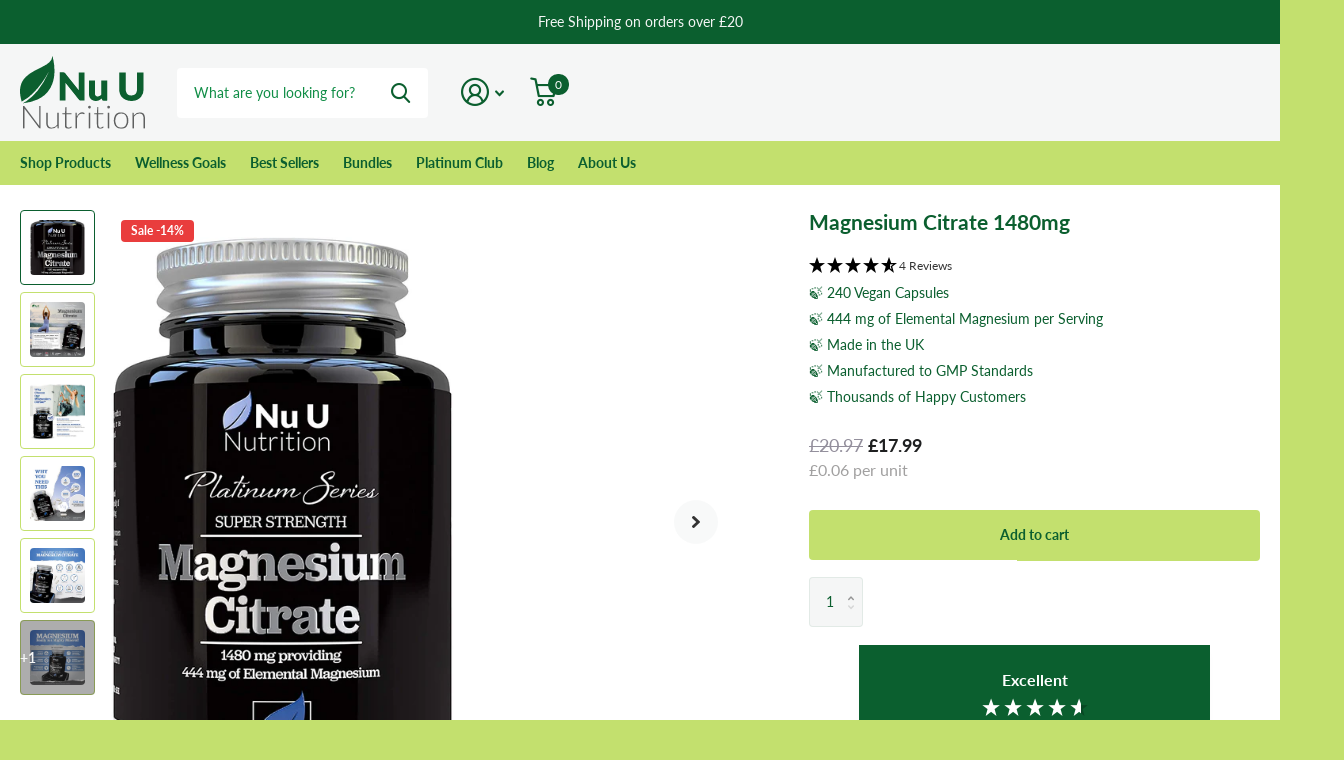

--- FILE ---
content_type: text/html; charset=utf-8
request_url: https://nuunutrition.com/products/magnesium-citrate-1480mg-240-vegan-magnesium-capsules-providing-444mg-elemental-magnesium
body_size: 35681
content:
<!doctype html>
<html lang="en" data-theme="xtra" dir="ltr" class="no-js  ">
	<head>
		<meta charset="utf-8">
		<meta http-equiv="x-ua-compatible" content="ie=edge">
		<title>Magnesium Citrate 1480mg &ndash; Nu U Nutrition</title><meta name="description" content="Magnesium is essential for whole-body wellness and it is common for levels to drop as we age. So, it becomes even more important to maintain optimal levels of this vital mineral. Having an adequate amount of Magnesium contributes to a normal energy metabolism. Magnesium levels are also key in ensuring more restful slee"><meta name="theme-color" content="">
		<meta name="MobileOptimized" content="320">
		<meta name="HandheldFriendly" content="true">
		<meta name="viewport" content="width=device-width, initial-scale=1, minimum-scale=1, maximum-scale=5, viewport-fit=cover, shrink-to-fit=no">
		<meta name="format-detection" content="telephone=no">
		<meta name="msapplication-config" content="//nuunutrition.com/cdn/shop/t/43/assets/browserconfig.xml?v=52024572095365081671710780566">
		<link rel="canonical" href="https://nuunutrition.com/products/magnesium-citrate-1480mg-240-vegan-magnesium-capsules-providing-444mg-elemental-magnesium">
		<link rel="preconnect" href="https://fonts.shopifycdn.com" crossorigin><link rel="preload" as="style" href="//nuunutrition.com/cdn/shop/t/43/assets/screen.css?v=4965539113399461041719214923">
		<link rel="preload" as="style" href="//nuunutrition.com/cdn/shop/t/43/assets/theme-xtra.css?v=83787356234667403861710780569">
		<link rel="preload" as="style" href="//nuunutrition.com/cdn/shop/t/43/assets/screen-settings.css?v=126378507131298237091759342921">
		<link media="screen" rel="stylesheet" href="//nuunutrition.com/cdn/shop/t/43/assets/page-platinum-club.css?v=151026565657801510191718283155" id="platinum-css">
		
		
		<link rel="preload" as="font" href="//nuunutrition.com/cdn/fonts/lato/lato_n7.900f219bc7337bc57a7a2151983f0a4a4d9d5dcf.woff2" type="font/woff2" crossorigin>
    <link rel="preload" as="font" href="//nuunutrition.com/cdn/fonts/lato/lato_n4.c3b93d431f0091c8be23185e15c9d1fee1e971c5.woff2" type="font/woff2" crossorigin>
		<link rel="preload" as="font" href="//nuunutrition.com/cdn/shop/t/43/assets/xtra.woff2?v=8976947910206883911710780569" crossorigin>
		<link href="//nuunutrition.com/cdn/shop/t/43/assets/screen.css?v=4965539113399461041719214923" rel="stylesheet" type="text/css" media="screen" />
		<link href="//nuunutrition.com/cdn/shop/t/43/assets/theme-xtra.css?v=83787356234667403861710780569" rel="stylesheet" type="text/css" media="screen" />
		<link href="//nuunutrition.com/cdn/shop/t/43/assets/screen-settings.css?v=126378507131298237091759342921" rel="stylesheet" type="text/css" media="screen" />
		<noscript><link rel="stylesheet" href="//nuunutrition.com/cdn/shop/t/43/assets/async-menu.css?v=87549615526733668911717674127"></noscript><link href="//nuunutrition.com/cdn/shop/t/43/assets/page-product.css?v=131130276224561092961717659805" rel="stylesheet" type="text/css" media="screen" />

<link rel="icon" href="//nuunutrition.com/cdn/shop/files/favicon.png?crop=center&height=32&v=1738401210&width=32" type="image/png">
			<link rel="mask-icon" href="safari-pinned-tab.svg" color="#333333">
			<link rel="apple-touch-icon" href="apple-touch-icon.png"><link rel="manifest" href="//nuunutrition.com/cdn/shop/t/43/assets/manifest.json?v=69675086569049310631715861537">
		<script>document.documentElement.classList.remove('no-js'); document.documentElement.classList.add('js');</script>
		<meta name="msapplication-config" content="//nuunutrition.com/cdn/shop/t/43/assets/browserconfig.xml?v=52024572095365081671710780566">
<meta property="og:title" content="Magnesium Citrate 1480mg">
<meta property="og:type" content="product">
<meta property="og:description" content="Magnesium is essential for whole-body wellness and it is common for levels to drop as we age. So, it becomes even more important to maintain optimal levels of this vital mineral. Having an adequate amount of Magnesium contributes to a normal energy metabolism. Magnesium levels are also key in ensuring more restful slee">
<meta property="og:site_name" content="Nu U Nutrition">
<meta property="og:url" content="https://nuunutrition.com/products/magnesium-citrate-1480mg-240-vegan-magnesium-capsules-providing-444mg-elemental-magnesium">

  
  <meta property="product:price:amount" content="£17.99">
  <meta property="og:price:amount" content="£17.99">
  <meta property="og:price:currency" content="GBP">
  <meta property="og:availability" content="instock" />

<meta property="og:image" content="//nuunutrition.com/cdn/shop/products/812TlVTBgqL._AC_SL1500.jpg?crop=center&height=500&v=1668203084&width=600">

<meta name="twitter:title" content="Magnesium Citrate 1480mg">
<meta name="twitter:description" content="Magnesium is essential for whole-body wellness and it is common for levels to drop as we age. So, it becomes even more important to maintain optimal levels of this vital mineral. Having an adequate amount of Magnesium contributes to a normal energy metabolism. Magnesium levels are also key in ensuring more restful slee">
<meta name="twitter:site" content="Nu U Nutrition">

<meta property="twitter:image" content="//nuunutrition.com/cdn/shop/products/812TlVTBgqL._AC_SL1500.jpg?crop=center&height=500&v=1668203084&width=600">
<script type="application/ld+json">
  [{
        "@context": "http://schema.org",
        "@type": "Product",
        "name": "Magnesium Citrate 1480mg",
        "url": "https://nuunutrition.com/products/magnesium-citrate-1480mg-240-vegan-magnesium-capsules-providing-444mg-elemental-magnesium","brand": { "@type": "Brand", "name": "Nu U Nutrition" },"description": "Magnesium is essential for whole-body wellness and it is common for levels to drop as we age. So, it becomes even more important to maintain optimal levels of this vital mineral. Having an adequate amount of Magnesium contributes to a normal energy metabolism. Magnesium levels are also key in ensuring more restful sleep as they contribute to a reduction of tiredness and fatigue. It is also responsible for normal muscle function which can be particularly helpful to those who undertake strenuous, physical activities. All claims are supported by the EFSA. \nOur high potency and well-absorbed formulation contains 1480mg Magnesium Citrate per daily serving (2 capsules) providing you with 444mg of elemental Magnesium. Our capsules are supplied with no fillers or bulking agents. You can be assured that you are just getting 100% natural Magnesium.","image": "//nuunutrition.com/cdn/shop/products/812TlVTBgqL._AC_SL1500.jpg?crop=center&height=500&v=1668203084&width=600","gtin8": "5060483131313","sku": "5060483131313","offers": {
          "@type": "Offer",
          "price": "17.99",
          "url": "https://nuunutrition.com/products/magnesium-citrate-1480mg-240-vegan-magnesium-capsules-providing-444mg-elemental-magnesium",
          "priceValidUntil": "2027-01-24",
          "priceCurrency": "GBP",
            "availability": "https://schema.org/InStock",
            "inventoryLevel": "618"}
      },{
      "@context": "http://schema.org/",
      "@type": "Organization",
      "url": "https://nuunutrition.com/products/magnesium-citrate-1480mg-240-vegan-magnesium-capsules-providing-444mg-elemental-magnesium",
      "name": "Nu U Nutrition",
      "legalName": "Nu U Nutrition",
      "description": "Magnesium is essential for whole-body wellness and it is common for levels to drop as we age. So, it becomes even more important to maintain optimal levels of this vital mineral. Having an adequate amount of Magnesium contributes to a normal energy metabolism. Magnesium levels are also key in ensuring more restful slee","contactPoint": {
        "@type": "ContactPoint",
        "contactType": "Customer service",
        "telephone": "+441558610507"
      },
      "address": {
        "@type": "PostalAddress",
        "streetAddress": "Nu U Nutrition LTD , Unit 1  Platinum Road  URMSTON",
        "addressLocality": "Greater Manchester",
        "postalCode": "M41 7LJ",
        "addressCountry": "UNITED KINGDOM"
      }
    },
    {
      "@context": "http://schema.org",
      "@type": "WebSite",
      "url": "https://nuunutrition.com/products/magnesium-citrate-1480mg-240-vegan-magnesium-capsules-providing-444mg-elemental-magnesium",
      "name": "Nu U Nutrition",
      "description": "Magnesium is essential for whole-body wellness and it is common for levels to drop as we age. So, it becomes even more important to maintain optimal levels of this vital mineral. Having an adequate amount of Magnesium contributes to a normal energy metabolism. Magnesium levels are also key in ensuring more restful slee",
      "author": [
        {
          "@type": "Organization",
          "url": "https://www.someoneyouknow.online",
          "name": "Someoneyouknow",
          "address": {
            "@type": "PostalAddress",
            "streetAddress": "Wilhelminaplein 25",
            "addressLocality": "Eindhoven",
            "addressRegion": "NB",
            "postalCode": "5611 HG",
            "addressCountry": "NL"
          }
        }
      ]
    }
  ]
</script>

		<script>window.performance && window.performance.mark && window.performance.mark('shopify.content_for_header.start');</script><meta name="google-site-verification" content="G90ATgUiVSo8kMoGjM0pHLXR57Vtr7wSgSBlDpiFX0g">
<meta id="shopify-digital-wallet" name="shopify-digital-wallet" content="/12177762/digital_wallets/dialog">
<meta name="shopify-checkout-api-token" content="2e75a6512abc5739f0498e131be2e899">
<link rel="alternate" type="application/json+oembed" href="https://nuunutrition.com/products/magnesium-citrate-1480mg-240-vegan-magnesium-capsules-providing-444mg-elemental-magnesium.oembed">
<script async="async" src="/checkouts/internal/preloads.js?locale=en-GB"></script>
<link rel="preconnect" href="https://shop.app" crossorigin="anonymous">
<script async="async" src="https://shop.app/checkouts/internal/preloads.js?locale=en-GB&shop_id=12177762" crossorigin="anonymous"></script>
<script id="apple-pay-shop-capabilities" type="application/json">{"shopId":12177762,"countryCode":"GB","currencyCode":"GBP","merchantCapabilities":["supports3DS"],"merchantId":"gid:\/\/shopify\/Shop\/12177762","merchantName":"Nu U Nutrition","requiredBillingContactFields":["postalAddress","email","phone"],"requiredShippingContactFields":["postalAddress","email","phone"],"shippingType":"shipping","supportedNetworks":["visa","maestro","masterCard","amex","discover","elo"],"total":{"type":"pending","label":"Nu U Nutrition","amount":"1.00"},"shopifyPaymentsEnabled":true,"supportsSubscriptions":true}</script>
<script id="shopify-features" type="application/json">{"accessToken":"2e75a6512abc5739f0498e131be2e899","betas":["rich-media-storefront-analytics"],"domain":"nuunutrition.com","predictiveSearch":true,"shopId":12177762,"locale":"en"}</script>
<script>var Shopify = Shopify || {};
Shopify.shop = "nuu-nutrition.myshopify.com";
Shopify.locale = "en";
Shopify.currency = {"active":"GBP","rate":"1.0"};
Shopify.country = "GB";
Shopify.theme = {"name":"Xtra - Affinity working","id":159731056663,"schema_name":"Xtra","schema_version":"4.2.0","theme_store_id":1609,"role":"main"};
Shopify.theme.handle = "null";
Shopify.theme.style = {"id":null,"handle":null};
Shopify.cdnHost = "nuunutrition.com/cdn";
Shopify.routes = Shopify.routes || {};
Shopify.routes.root = "/";</script>
<script type="module">!function(o){(o.Shopify=o.Shopify||{}).modules=!0}(window);</script>
<script>!function(o){function n(){var o=[];function n(){o.push(Array.prototype.slice.apply(arguments))}return n.q=o,n}var t=o.Shopify=o.Shopify||{};t.loadFeatures=n(),t.autoloadFeatures=n()}(window);</script>
<script>
  window.ShopifyPay = window.ShopifyPay || {};
  window.ShopifyPay.apiHost = "shop.app\/pay";
  window.ShopifyPay.redirectState = null;
</script>
<script id="shop-js-analytics" type="application/json">{"pageType":"product"}</script>
<script defer="defer" async type="module" src="//nuunutrition.com/cdn/shopifycloud/shop-js/modules/v2/client.init-shop-cart-sync_BT-GjEfc.en.esm.js"></script>
<script defer="defer" async type="module" src="//nuunutrition.com/cdn/shopifycloud/shop-js/modules/v2/chunk.common_D58fp_Oc.esm.js"></script>
<script defer="defer" async type="module" src="//nuunutrition.com/cdn/shopifycloud/shop-js/modules/v2/chunk.modal_xMitdFEc.esm.js"></script>
<script type="module">
  await import("//nuunutrition.com/cdn/shopifycloud/shop-js/modules/v2/client.init-shop-cart-sync_BT-GjEfc.en.esm.js");
await import("//nuunutrition.com/cdn/shopifycloud/shop-js/modules/v2/chunk.common_D58fp_Oc.esm.js");
await import("//nuunutrition.com/cdn/shopifycloud/shop-js/modules/v2/chunk.modal_xMitdFEc.esm.js");

  window.Shopify.SignInWithShop?.initShopCartSync?.({"fedCMEnabled":true,"windoidEnabled":true});

</script>
<script>
  window.Shopify = window.Shopify || {};
  if (!window.Shopify.featureAssets) window.Shopify.featureAssets = {};
  window.Shopify.featureAssets['shop-js'] = {"shop-cart-sync":["modules/v2/client.shop-cart-sync_DZOKe7Ll.en.esm.js","modules/v2/chunk.common_D58fp_Oc.esm.js","modules/v2/chunk.modal_xMitdFEc.esm.js"],"init-fed-cm":["modules/v2/client.init-fed-cm_B6oLuCjv.en.esm.js","modules/v2/chunk.common_D58fp_Oc.esm.js","modules/v2/chunk.modal_xMitdFEc.esm.js"],"shop-cash-offers":["modules/v2/client.shop-cash-offers_D2sdYoxE.en.esm.js","modules/v2/chunk.common_D58fp_Oc.esm.js","modules/v2/chunk.modal_xMitdFEc.esm.js"],"shop-login-button":["modules/v2/client.shop-login-button_QeVjl5Y3.en.esm.js","modules/v2/chunk.common_D58fp_Oc.esm.js","modules/v2/chunk.modal_xMitdFEc.esm.js"],"pay-button":["modules/v2/client.pay-button_DXTOsIq6.en.esm.js","modules/v2/chunk.common_D58fp_Oc.esm.js","modules/v2/chunk.modal_xMitdFEc.esm.js"],"shop-button":["modules/v2/client.shop-button_DQZHx9pm.en.esm.js","modules/v2/chunk.common_D58fp_Oc.esm.js","modules/v2/chunk.modal_xMitdFEc.esm.js"],"avatar":["modules/v2/client.avatar_BTnouDA3.en.esm.js"],"init-windoid":["modules/v2/client.init-windoid_CR1B-cfM.en.esm.js","modules/v2/chunk.common_D58fp_Oc.esm.js","modules/v2/chunk.modal_xMitdFEc.esm.js"],"init-shop-for-new-customer-accounts":["modules/v2/client.init-shop-for-new-customer-accounts_C_vY_xzh.en.esm.js","modules/v2/client.shop-login-button_QeVjl5Y3.en.esm.js","modules/v2/chunk.common_D58fp_Oc.esm.js","modules/v2/chunk.modal_xMitdFEc.esm.js"],"init-shop-email-lookup-coordinator":["modules/v2/client.init-shop-email-lookup-coordinator_BI7n9ZSv.en.esm.js","modules/v2/chunk.common_D58fp_Oc.esm.js","modules/v2/chunk.modal_xMitdFEc.esm.js"],"init-shop-cart-sync":["modules/v2/client.init-shop-cart-sync_BT-GjEfc.en.esm.js","modules/v2/chunk.common_D58fp_Oc.esm.js","modules/v2/chunk.modal_xMitdFEc.esm.js"],"shop-toast-manager":["modules/v2/client.shop-toast-manager_DiYdP3xc.en.esm.js","modules/v2/chunk.common_D58fp_Oc.esm.js","modules/v2/chunk.modal_xMitdFEc.esm.js"],"init-customer-accounts":["modules/v2/client.init-customer-accounts_D9ZNqS-Q.en.esm.js","modules/v2/client.shop-login-button_QeVjl5Y3.en.esm.js","modules/v2/chunk.common_D58fp_Oc.esm.js","modules/v2/chunk.modal_xMitdFEc.esm.js"],"init-customer-accounts-sign-up":["modules/v2/client.init-customer-accounts-sign-up_iGw4briv.en.esm.js","modules/v2/client.shop-login-button_QeVjl5Y3.en.esm.js","modules/v2/chunk.common_D58fp_Oc.esm.js","modules/v2/chunk.modal_xMitdFEc.esm.js"],"shop-follow-button":["modules/v2/client.shop-follow-button_CqMgW2wH.en.esm.js","modules/v2/chunk.common_D58fp_Oc.esm.js","modules/v2/chunk.modal_xMitdFEc.esm.js"],"checkout-modal":["modules/v2/client.checkout-modal_xHeaAweL.en.esm.js","modules/v2/chunk.common_D58fp_Oc.esm.js","modules/v2/chunk.modal_xMitdFEc.esm.js"],"shop-login":["modules/v2/client.shop-login_D91U-Q7h.en.esm.js","modules/v2/chunk.common_D58fp_Oc.esm.js","modules/v2/chunk.modal_xMitdFEc.esm.js"],"lead-capture":["modules/v2/client.lead-capture_BJmE1dJe.en.esm.js","modules/v2/chunk.common_D58fp_Oc.esm.js","modules/v2/chunk.modal_xMitdFEc.esm.js"],"payment-terms":["modules/v2/client.payment-terms_Ci9AEqFq.en.esm.js","modules/v2/chunk.common_D58fp_Oc.esm.js","modules/v2/chunk.modal_xMitdFEc.esm.js"]};
</script>
<script>(function() {
  var isLoaded = false;
  function asyncLoad() {
    if (isLoaded) return;
    isLoaded = true;
    var urls = ["https:\/\/static.affiliatly.com\/shopify\/v3\/shopify.js?affiliatly_code=AF-1030496\u0026shop=nuu-nutrition.myshopify.com","https:\/\/static.rechargecdn.com\/assets\/js\/widget.min.js?shop=nuu-nutrition.myshopify.com","https:\/\/cookie-bar.salessquad.co.uk\/scripts\/fcb_688318808486bb980f361ecaeaf25435.js?shop=nuu-nutrition.myshopify.com","\/\/cdn.shopify.com\/proxy\/b0c335b04abe3fb0d8524b65450616ba55150fffe32acfe0dcb8b5bfbfc35f29\/nuunutrition.activehosted.com\/js\/site-tracking.php?shop=nuu-nutrition.myshopify.com\u0026sp-cache-control=cHVibGljLCBtYXgtYWdlPTkwMA","\/\/backinstock.useamp.com\/widget\/93591_1767160174.js?category=bis\u0026v=6\u0026shop=nuu-nutrition.myshopify.com"];
    for (var i = 0; i < urls.length; i++) {
      var s = document.createElement('script');
      s.type = 'text/javascript';
      s.async = true;
      s.src = urls[i];
      var x = document.getElementsByTagName('script')[0];
      x.parentNode.insertBefore(s, x);
    }
  };
  if(window.attachEvent) {
    window.attachEvent('onload', asyncLoad);
  } else {
    window.addEventListener('load', asyncLoad, false);
  }
})();</script>
<script id="__st">var __st={"a":12177762,"offset":0,"reqid":"0990ee9e-70a3-4e2c-9273-9f370d983f98-1769241105","pageurl":"nuunutrition.com\/products\/magnesium-citrate-1480mg-240-vegan-magnesium-capsules-providing-444mg-elemental-magnesium","u":"93fdc084df41","p":"product","rtyp":"product","rid":6838163734551};</script>
<script>window.ShopifyPaypalV4VisibilityTracking = true;</script>
<script id="captcha-bootstrap">!function(){'use strict';const t='contact',e='account',n='new_comment',o=[[t,t],['blogs',n],['comments',n],[t,'customer']],c=[[e,'customer_login'],[e,'guest_login'],[e,'recover_customer_password'],[e,'create_customer']],r=t=>t.map((([t,e])=>`form[action*='/${t}']:not([data-nocaptcha='true']) input[name='form_type'][value='${e}']`)).join(','),a=t=>()=>t?[...document.querySelectorAll(t)].map((t=>t.form)):[];function s(){const t=[...o],e=r(t);return a(e)}const i='password',u='form_key',d=['recaptcha-v3-token','g-recaptcha-response','h-captcha-response',i],f=()=>{try{return window.sessionStorage}catch{return}},m='__shopify_v',_=t=>t.elements[u];function p(t,e,n=!1){try{const o=window.sessionStorage,c=JSON.parse(o.getItem(e)),{data:r}=function(t){const{data:e,action:n}=t;return t[m]||n?{data:e,action:n}:{data:t,action:n}}(c);for(const[e,n]of Object.entries(r))t.elements[e]&&(t.elements[e].value=n);n&&o.removeItem(e)}catch(o){console.error('form repopulation failed',{error:o})}}const l='form_type',E='cptcha';function T(t){t.dataset[E]=!0}const w=window,h=w.document,L='Shopify',v='ce_forms',y='captcha';let A=!1;((t,e)=>{const n=(g='f06e6c50-85a8-45c8-87d0-21a2b65856fe',I='https://cdn.shopify.com/shopifycloud/storefront-forms-hcaptcha/ce_storefront_forms_captcha_hcaptcha.v1.5.2.iife.js',D={infoText:'Protected by hCaptcha',privacyText:'Privacy',termsText:'Terms'},(t,e,n)=>{const o=w[L][v],c=o.bindForm;if(c)return c(t,g,e,D).then(n);var r;o.q.push([[t,g,e,D],n]),r=I,A||(h.body.append(Object.assign(h.createElement('script'),{id:'captcha-provider',async:!0,src:r})),A=!0)});var g,I,D;w[L]=w[L]||{},w[L][v]=w[L][v]||{},w[L][v].q=[],w[L][y]=w[L][y]||{},w[L][y].protect=function(t,e){n(t,void 0,e),T(t)},Object.freeze(w[L][y]),function(t,e,n,w,h,L){const[v,y,A,g]=function(t,e,n){const i=e?o:[],u=t?c:[],d=[...i,...u],f=r(d),m=r(i),_=r(d.filter((([t,e])=>n.includes(e))));return[a(f),a(m),a(_),s()]}(w,h,L),I=t=>{const e=t.target;return e instanceof HTMLFormElement?e:e&&e.form},D=t=>v().includes(t);t.addEventListener('submit',(t=>{const e=I(t);if(!e)return;const n=D(e)&&!e.dataset.hcaptchaBound&&!e.dataset.recaptchaBound,o=_(e),c=g().includes(e)&&(!o||!o.value);(n||c)&&t.preventDefault(),c&&!n&&(function(t){try{if(!f())return;!function(t){const e=f();if(!e)return;const n=_(t);if(!n)return;const o=n.value;o&&e.removeItem(o)}(t);const e=Array.from(Array(32),(()=>Math.random().toString(36)[2])).join('');!function(t,e){_(t)||t.append(Object.assign(document.createElement('input'),{type:'hidden',name:u})),t.elements[u].value=e}(t,e),function(t,e){const n=f();if(!n)return;const o=[...t.querySelectorAll(`input[type='${i}']`)].map((({name:t})=>t)),c=[...d,...o],r={};for(const[a,s]of new FormData(t).entries())c.includes(a)||(r[a]=s);n.setItem(e,JSON.stringify({[m]:1,action:t.action,data:r}))}(t,e)}catch(e){console.error('failed to persist form',e)}}(e),e.submit())}));const S=(t,e)=>{t&&!t.dataset[E]&&(n(t,e.some((e=>e===t))),T(t))};for(const o of['focusin','change'])t.addEventListener(o,(t=>{const e=I(t);D(e)&&S(e,y())}));const B=e.get('form_key'),M=e.get(l),P=B&&M;t.addEventListener('DOMContentLoaded',(()=>{const t=y();if(P)for(const e of t)e.elements[l].value===M&&p(e,B);[...new Set([...A(),...v().filter((t=>'true'===t.dataset.shopifyCaptcha))])].forEach((e=>S(e,t)))}))}(h,new URLSearchParams(w.location.search),n,t,e,['guest_login'])})(!0,!0)}();</script>
<script integrity="sha256-4kQ18oKyAcykRKYeNunJcIwy7WH5gtpwJnB7kiuLZ1E=" data-source-attribution="shopify.loadfeatures" defer="defer" src="//nuunutrition.com/cdn/shopifycloud/storefront/assets/storefront/load_feature-a0a9edcb.js" crossorigin="anonymous"></script>
<script crossorigin="anonymous" defer="defer" src="//nuunutrition.com/cdn/shopifycloud/storefront/assets/shopify_pay/storefront-65b4c6d7.js?v=20250812"></script>
<script data-source-attribution="shopify.dynamic_checkout.dynamic.init">var Shopify=Shopify||{};Shopify.PaymentButton=Shopify.PaymentButton||{isStorefrontPortableWallets:!0,init:function(){window.Shopify.PaymentButton.init=function(){};var t=document.createElement("script");t.src="https://nuunutrition.com/cdn/shopifycloud/portable-wallets/latest/portable-wallets.en.js",t.type="module",document.head.appendChild(t)}};
</script>
<script data-source-attribution="shopify.dynamic_checkout.buyer_consent">
  function portableWalletsHideBuyerConsent(e){var t=document.getElementById("shopify-buyer-consent"),n=document.getElementById("shopify-subscription-policy-button");t&&n&&(t.classList.add("hidden"),t.setAttribute("aria-hidden","true"),n.removeEventListener("click",e))}function portableWalletsShowBuyerConsent(e){var t=document.getElementById("shopify-buyer-consent"),n=document.getElementById("shopify-subscription-policy-button");t&&n&&(t.classList.remove("hidden"),t.removeAttribute("aria-hidden"),n.addEventListener("click",e))}window.Shopify?.PaymentButton&&(window.Shopify.PaymentButton.hideBuyerConsent=portableWalletsHideBuyerConsent,window.Shopify.PaymentButton.showBuyerConsent=portableWalletsShowBuyerConsent);
</script>
<script data-source-attribution="shopify.dynamic_checkout.cart.bootstrap">document.addEventListener("DOMContentLoaded",(function(){function t(){return document.querySelector("shopify-accelerated-checkout-cart, shopify-accelerated-checkout")}if(t())Shopify.PaymentButton.init();else{new MutationObserver((function(e,n){t()&&(Shopify.PaymentButton.init(),n.disconnect())})).observe(document.body,{childList:!0,subtree:!0})}}));
</script>
<script id='scb4127' type='text/javascript' async='' src='https://nuunutrition.com/cdn/shopifycloud/privacy-banner/storefront-banner.js'></script><link id="shopify-accelerated-checkout-styles" rel="stylesheet" media="screen" href="https://nuunutrition.com/cdn/shopifycloud/portable-wallets/latest/accelerated-checkout-backwards-compat.css" crossorigin="anonymous">
<style id="shopify-accelerated-checkout-cart">
        #shopify-buyer-consent {
  margin-top: 1em;
  display: inline-block;
  width: 100%;
}

#shopify-buyer-consent.hidden {
  display: none;
}

#shopify-subscription-policy-button {
  background: none;
  border: none;
  padding: 0;
  text-decoration: underline;
  font-size: inherit;
  cursor: pointer;
}

#shopify-subscription-policy-button::before {
  box-shadow: none;
}

      </style>

<script>window.performance && window.performance.mark && window.performance.mark('shopify.content_for_header.end');</script>
		
	<!-- BEGIN app block: shopify://apps/klaviyo-email-marketing-sms/blocks/klaviyo-onsite-embed/2632fe16-c075-4321-a88b-50b567f42507 -->












  <script async src="https://static.klaviyo.com/onsite/js/RtdzSs/klaviyo.js?company_id=RtdzSs"></script>
  <script>!function(){if(!window.klaviyo){window._klOnsite=window._klOnsite||[];try{window.klaviyo=new Proxy({},{get:function(n,i){return"push"===i?function(){var n;(n=window._klOnsite).push.apply(n,arguments)}:function(){for(var n=arguments.length,o=new Array(n),w=0;w<n;w++)o[w]=arguments[w];var t="function"==typeof o[o.length-1]?o.pop():void 0,e=new Promise((function(n){window._klOnsite.push([i].concat(o,[function(i){t&&t(i),n(i)}]))}));return e}}})}catch(n){window.klaviyo=window.klaviyo||[],window.klaviyo.push=function(){var n;(n=window._klOnsite).push.apply(n,arguments)}}}}();</script>

  
    <script id="viewed_product">
      if (item == null) {
        var _learnq = _learnq || [];

        var MetafieldReviews = null
        var MetafieldYotpoRating = null
        var MetafieldYotpoCount = null
        var MetafieldLooxRating = null
        var MetafieldLooxCount = null
        var okendoProduct = null
        var okendoProductReviewCount = null
        var okendoProductReviewAverageValue = null
        try {
          // The following fields are used for Customer Hub recently viewed in order to add reviews.
          // This information is not part of __kla_viewed. Instead, it is part of __kla_viewed_reviewed_items
          MetafieldReviews = {"rating":{"scale_min":"1.0","scale_max":"5.0","value":"4.5"},"rating_count":2330};
          MetafieldYotpoRating = null
          MetafieldYotpoCount = null
          MetafieldLooxRating = null
          MetafieldLooxCount = null

          okendoProduct = null
          // If the okendo metafield is not legacy, it will error, which then requires the new json formatted data
          if (okendoProduct && 'error' in okendoProduct) {
            okendoProduct = null
          }
          okendoProductReviewCount = okendoProduct ? okendoProduct.reviewCount : null
          okendoProductReviewAverageValue = okendoProduct ? okendoProduct.reviewAverageValue : null
        } catch (error) {
          console.error('Error in Klaviyo onsite reviews tracking:', error);
        }

        var item = {
          Name: "Magnesium Citrate 1480mg",
          ProductID: 6838163734551,
          Categories: ["All","Black Friday","Bones \u0026 Joints","Energy Boost","General Health","Mood, Anxiety \u0026 Sleep","Platinum Series","Sports \u0026 Muscle Recovery","Wellbeing – Heart, Body \u0026 Mind"],
          ImageURL: "https://nuunutrition.com/cdn/shop/products/812TlVTBgqL._AC_SL1500_grande.jpg?v=1668203084",
          URL: "https://nuunutrition.com/products/magnesium-citrate-1480mg-240-vegan-magnesium-capsules-providing-444mg-elemental-magnesium",
          Brand: "Nu U Nutrition",
          Price: "£17.99",
          Value: "17.99",
          CompareAtPrice: "£20.97"
        };
        _learnq.push(['track', 'Viewed Product', item]);
        _learnq.push(['trackViewedItem', {
          Title: item.Name,
          ItemId: item.ProductID,
          Categories: item.Categories,
          ImageUrl: item.ImageURL,
          Url: item.URL,
          Metadata: {
            Brand: item.Brand,
            Price: item.Price,
            Value: item.Value,
            CompareAtPrice: item.CompareAtPrice
          },
          metafields:{
            reviews: MetafieldReviews,
            yotpo:{
              rating: MetafieldYotpoRating,
              count: MetafieldYotpoCount,
            },
            loox:{
              rating: MetafieldLooxRating,
              count: MetafieldLooxCount,
            },
            okendo: {
              rating: okendoProductReviewAverageValue,
              count: okendoProductReviewCount,
            }
          }
        }]);
      }
    </script>
  




  <script>
    window.klaviyoReviewsProductDesignMode = false
  </script>







<!-- END app block --><link href="https://monorail-edge.shopifysvc.com" rel="dns-prefetch">
<script>(function(){if ("sendBeacon" in navigator && "performance" in window) {try {var session_token_from_headers = performance.getEntriesByType('navigation')[0].serverTiming.find(x => x.name == '_s').description;} catch {var session_token_from_headers = undefined;}var session_cookie_matches = document.cookie.match(/_shopify_s=([^;]*)/);var session_token_from_cookie = session_cookie_matches && session_cookie_matches.length === 2 ? session_cookie_matches[1] : "";var session_token = session_token_from_headers || session_token_from_cookie || "";function handle_abandonment_event(e) {var entries = performance.getEntries().filter(function(entry) {return /monorail-edge.shopifysvc.com/.test(entry.name);});if (!window.abandonment_tracked && entries.length === 0) {window.abandonment_tracked = true;var currentMs = Date.now();var navigation_start = performance.timing.navigationStart;var payload = {shop_id: 12177762,url: window.location.href,navigation_start,duration: currentMs - navigation_start,session_token,page_type: "product"};window.navigator.sendBeacon("https://monorail-edge.shopifysvc.com/v1/produce", JSON.stringify({schema_id: "online_store_buyer_site_abandonment/1.1",payload: payload,metadata: {event_created_at_ms: currentMs,event_sent_at_ms: currentMs}}));}}window.addEventListener('pagehide', handle_abandonment_event);}}());</script>
<script id="web-pixels-manager-setup">(function e(e,d,r,n,o){if(void 0===o&&(o={}),!Boolean(null===(a=null===(i=window.Shopify)||void 0===i?void 0:i.analytics)||void 0===a?void 0:a.replayQueue)){var i,a;window.Shopify=window.Shopify||{};var t=window.Shopify;t.analytics=t.analytics||{};var s=t.analytics;s.replayQueue=[],s.publish=function(e,d,r){return s.replayQueue.push([e,d,r]),!0};try{self.performance.mark("wpm:start")}catch(e){}var l=function(){var e={modern:/Edge?\/(1{2}[4-9]|1[2-9]\d|[2-9]\d{2}|\d{4,})\.\d+(\.\d+|)|Firefox\/(1{2}[4-9]|1[2-9]\d|[2-9]\d{2}|\d{4,})\.\d+(\.\d+|)|Chrom(ium|e)\/(9{2}|\d{3,})\.\d+(\.\d+|)|(Maci|X1{2}).+ Version\/(15\.\d+|(1[6-9]|[2-9]\d|\d{3,})\.\d+)([,.]\d+|)( \(\w+\)|)( Mobile\/\w+|) Safari\/|Chrome.+OPR\/(9{2}|\d{3,})\.\d+\.\d+|(CPU[ +]OS|iPhone[ +]OS|CPU[ +]iPhone|CPU IPhone OS|CPU iPad OS)[ +]+(15[._]\d+|(1[6-9]|[2-9]\d|\d{3,})[._]\d+)([._]\d+|)|Android:?[ /-](13[3-9]|1[4-9]\d|[2-9]\d{2}|\d{4,})(\.\d+|)(\.\d+|)|Android.+Firefox\/(13[5-9]|1[4-9]\d|[2-9]\d{2}|\d{4,})\.\d+(\.\d+|)|Android.+Chrom(ium|e)\/(13[3-9]|1[4-9]\d|[2-9]\d{2}|\d{4,})\.\d+(\.\d+|)|SamsungBrowser\/([2-9]\d|\d{3,})\.\d+/,legacy:/Edge?\/(1[6-9]|[2-9]\d|\d{3,})\.\d+(\.\d+|)|Firefox\/(5[4-9]|[6-9]\d|\d{3,})\.\d+(\.\d+|)|Chrom(ium|e)\/(5[1-9]|[6-9]\d|\d{3,})\.\d+(\.\d+|)([\d.]+$|.*Safari\/(?![\d.]+ Edge\/[\d.]+$))|(Maci|X1{2}).+ Version\/(10\.\d+|(1[1-9]|[2-9]\d|\d{3,})\.\d+)([,.]\d+|)( \(\w+\)|)( Mobile\/\w+|) Safari\/|Chrome.+OPR\/(3[89]|[4-9]\d|\d{3,})\.\d+\.\d+|(CPU[ +]OS|iPhone[ +]OS|CPU[ +]iPhone|CPU IPhone OS|CPU iPad OS)[ +]+(10[._]\d+|(1[1-9]|[2-9]\d|\d{3,})[._]\d+)([._]\d+|)|Android:?[ /-](13[3-9]|1[4-9]\d|[2-9]\d{2}|\d{4,})(\.\d+|)(\.\d+|)|Mobile Safari.+OPR\/([89]\d|\d{3,})\.\d+\.\d+|Android.+Firefox\/(13[5-9]|1[4-9]\d|[2-9]\d{2}|\d{4,})\.\d+(\.\d+|)|Android.+Chrom(ium|e)\/(13[3-9]|1[4-9]\d|[2-9]\d{2}|\d{4,})\.\d+(\.\d+|)|Android.+(UC? ?Browser|UCWEB|U3)[ /]?(15\.([5-9]|\d{2,})|(1[6-9]|[2-9]\d|\d{3,})\.\d+)\.\d+|SamsungBrowser\/(5\.\d+|([6-9]|\d{2,})\.\d+)|Android.+MQ{2}Browser\/(14(\.(9|\d{2,})|)|(1[5-9]|[2-9]\d|\d{3,})(\.\d+|))(\.\d+|)|K[Aa][Ii]OS\/(3\.\d+|([4-9]|\d{2,})\.\d+)(\.\d+|)/},d=e.modern,r=e.legacy,n=navigator.userAgent;return n.match(d)?"modern":n.match(r)?"legacy":"unknown"}(),u="modern"===l?"modern":"legacy",c=(null!=n?n:{modern:"",legacy:""})[u],f=function(e){return[e.baseUrl,"/wpm","/b",e.hashVersion,"modern"===e.buildTarget?"m":"l",".js"].join("")}({baseUrl:d,hashVersion:r,buildTarget:u}),m=function(e){var d=e.version,r=e.bundleTarget,n=e.surface,o=e.pageUrl,i=e.monorailEndpoint;return{emit:function(e){var a=e.status,t=e.errorMsg,s=(new Date).getTime(),l=JSON.stringify({metadata:{event_sent_at_ms:s},events:[{schema_id:"web_pixels_manager_load/3.1",payload:{version:d,bundle_target:r,page_url:o,status:a,surface:n,error_msg:t},metadata:{event_created_at_ms:s}}]});if(!i)return console&&console.warn&&console.warn("[Web Pixels Manager] No Monorail endpoint provided, skipping logging."),!1;try{return self.navigator.sendBeacon.bind(self.navigator)(i,l)}catch(e){}var u=new XMLHttpRequest;try{return u.open("POST",i,!0),u.setRequestHeader("Content-Type","text/plain"),u.send(l),!0}catch(e){return console&&console.warn&&console.warn("[Web Pixels Manager] Got an unhandled error while logging to Monorail."),!1}}}}({version:r,bundleTarget:l,surface:e.surface,pageUrl:self.location.href,monorailEndpoint:e.monorailEndpoint});try{o.browserTarget=l,function(e){var d=e.src,r=e.async,n=void 0===r||r,o=e.onload,i=e.onerror,a=e.sri,t=e.scriptDataAttributes,s=void 0===t?{}:t,l=document.createElement("script"),u=document.querySelector("head"),c=document.querySelector("body");if(l.async=n,l.src=d,a&&(l.integrity=a,l.crossOrigin="anonymous"),s)for(var f in s)if(Object.prototype.hasOwnProperty.call(s,f))try{l.dataset[f]=s[f]}catch(e){}if(o&&l.addEventListener("load",o),i&&l.addEventListener("error",i),u)u.appendChild(l);else{if(!c)throw new Error("Did not find a head or body element to append the script");c.appendChild(l)}}({src:f,async:!0,onload:function(){if(!function(){var e,d;return Boolean(null===(d=null===(e=window.Shopify)||void 0===e?void 0:e.analytics)||void 0===d?void 0:d.initialized)}()){var d=window.webPixelsManager.init(e)||void 0;if(d){var r=window.Shopify.analytics;r.replayQueue.forEach((function(e){var r=e[0],n=e[1],o=e[2];d.publishCustomEvent(r,n,o)})),r.replayQueue=[],r.publish=d.publishCustomEvent,r.visitor=d.visitor,r.initialized=!0}}},onerror:function(){return m.emit({status:"failed",errorMsg:"".concat(f," has failed to load")})},sri:function(e){var d=/^sha384-[A-Za-z0-9+/=]+$/;return"string"==typeof e&&d.test(e)}(c)?c:"",scriptDataAttributes:o}),m.emit({status:"loading"})}catch(e){m.emit({status:"failed",errorMsg:(null==e?void 0:e.message)||"Unknown error"})}}})({shopId: 12177762,storefrontBaseUrl: "https://nuunutrition.com",extensionsBaseUrl: "https://extensions.shopifycdn.com/cdn/shopifycloud/web-pixels-manager",monorailEndpoint: "https://monorail-edge.shopifysvc.com/unstable/produce_batch",surface: "storefront-renderer",enabledBetaFlags: ["2dca8a86"],webPixelsConfigList: [{"id":"2069561717","configuration":"{\"accountID\":\"RtdzSs\",\"webPixelConfig\":\"eyJlbmFibGVBZGRlZFRvQ2FydEV2ZW50cyI6IHRydWV9\"}","eventPayloadVersion":"v1","runtimeContext":"STRICT","scriptVersion":"524f6c1ee37bacdca7657a665bdca589","type":"APP","apiClientId":123074,"privacyPurposes":["ANALYTICS","MARKETING"],"dataSharingAdjustments":{"protectedCustomerApprovalScopes":["read_customer_address","read_customer_email","read_customer_name","read_customer_personal_data","read_customer_phone"]}},{"id":"925335925","configuration":"{\"config\":\"{\\\"pixel_id\\\":\\\"G-KZF59YXSSW\\\",\\\"target_country\\\":\\\"GB\\\",\\\"gtag_events\\\":[{\\\"type\\\":\\\"search\\\",\\\"action_label\\\":[\\\"G-KZF59YXSSW\\\",\\\"AW-987203272\\\/57y8CN_A7MsZEMiN3tYD\\\"]},{\\\"type\\\":\\\"begin_checkout\\\",\\\"action_label\\\":[\\\"G-KZF59YXSSW\\\",\\\"AW-987203272\\\/gh80CN3B7MsZEMiN3tYD\\\"]},{\\\"type\\\":\\\"view_item\\\",\\\"action_label\\\":[\\\"G-KZF59YXSSW\\\",\\\"AW-987203272\\\/6623CNzA7MsZEMiN3tYD\\\",\\\"MC-5H1TGE970N\\\"]},{\\\"type\\\":\\\"purchase\\\",\\\"action_label\\\":[\\\"G-KZF59YXSSW\\\",\\\"AW-987203272\\\/77IoCNbA7MsZEMiN3tYD\\\",\\\"MC-5H1TGE970N\\\"]},{\\\"type\\\":\\\"page_view\\\",\\\"action_label\\\":[\\\"G-KZF59YXSSW\\\",\\\"AW-987203272\\\/DNxbCNnA7MsZEMiN3tYD\\\",\\\"MC-5H1TGE970N\\\"]},{\\\"type\\\":\\\"add_payment_info\\\",\\\"action_label\\\":[\\\"G-KZF59YXSSW\\\",\\\"AW-987203272\\\/wm87CODB7MsZEMiN3tYD\\\"]},{\\\"type\\\":\\\"add_to_cart\\\",\\\"action_label\\\":[\\\"G-KZF59YXSSW\\\",\\\"AW-987203272\\\/KEAeCNrB7MsZEMiN3tYD\\\"]}],\\\"enable_monitoring_mode\\\":false}\"}","eventPayloadVersion":"v1","runtimeContext":"OPEN","scriptVersion":"b2a88bafab3e21179ed38636efcd8a93","type":"APP","apiClientId":1780363,"privacyPurposes":[],"dataSharingAdjustments":{"protectedCustomerApprovalScopes":["read_customer_address","read_customer_email","read_customer_name","read_customer_personal_data","read_customer_phone"]}},{"id":"170131479","configuration":"{\"pixel_id\":\"750514451682914\",\"pixel_type\":\"facebook_pixel\",\"metaapp_system_user_token\":\"-\"}","eventPayloadVersion":"v1","runtimeContext":"OPEN","scriptVersion":"ca16bc87fe92b6042fbaa3acc2fbdaa6","type":"APP","apiClientId":2329312,"privacyPurposes":["ANALYTICS","MARKETING","SALE_OF_DATA"],"dataSharingAdjustments":{"protectedCustomerApprovalScopes":["read_customer_address","read_customer_email","read_customer_name","read_customer_personal_data","read_customer_phone"]}},{"id":"shopify-app-pixel","configuration":"{}","eventPayloadVersion":"v1","runtimeContext":"STRICT","scriptVersion":"0450","apiClientId":"shopify-pixel","type":"APP","privacyPurposes":["ANALYTICS","MARKETING"]},{"id":"shopify-custom-pixel","eventPayloadVersion":"v1","runtimeContext":"LAX","scriptVersion":"0450","apiClientId":"shopify-pixel","type":"CUSTOM","privacyPurposes":["ANALYTICS","MARKETING"]}],isMerchantRequest: false,initData: {"shop":{"name":"Nu U Nutrition","paymentSettings":{"currencyCode":"GBP"},"myshopifyDomain":"nuu-nutrition.myshopify.com","countryCode":"GB","storefrontUrl":"https:\/\/nuunutrition.com"},"customer":null,"cart":null,"checkout":null,"productVariants":[{"price":{"amount":17.99,"currencyCode":"GBP"},"product":{"title":"Magnesium Citrate 1480mg","vendor":"Nu U Nutrition","id":"6838163734551","untranslatedTitle":"Magnesium Citrate 1480mg","url":"\/products\/magnesium-citrate-1480mg-240-vegan-magnesium-capsules-providing-444mg-elemental-magnesium","type":"Platinum Series"},"id":"40417105477655","image":{"src":"\/\/nuunutrition.com\/cdn\/shop\/products\/812TlVTBgqL._AC_SL1500.jpg?v=1668203084"},"sku":"5060483131313","title":"Default Title","untranslatedTitle":"Default Title"}],"purchasingCompany":null},},"https://nuunutrition.com/cdn","fcfee988w5aeb613cpc8e4bc33m6693e112",{"modern":"","legacy":""},{"shopId":"12177762","storefrontBaseUrl":"https:\/\/nuunutrition.com","extensionBaseUrl":"https:\/\/extensions.shopifycdn.com\/cdn\/shopifycloud\/web-pixels-manager","surface":"storefront-renderer","enabledBetaFlags":"[\"2dca8a86\"]","isMerchantRequest":"false","hashVersion":"fcfee988w5aeb613cpc8e4bc33m6693e112","publish":"custom","events":"[[\"page_viewed\",{}],[\"product_viewed\",{\"productVariant\":{\"price\":{\"amount\":17.99,\"currencyCode\":\"GBP\"},\"product\":{\"title\":\"Magnesium Citrate 1480mg\",\"vendor\":\"Nu U Nutrition\",\"id\":\"6838163734551\",\"untranslatedTitle\":\"Magnesium Citrate 1480mg\",\"url\":\"\/products\/magnesium-citrate-1480mg-240-vegan-magnesium-capsules-providing-444mg-elemental-magnesium\",\"type\":\"Platinum Series\"},\"id\":\"40417105477655\",\"image\":{\"src\":\"\/\/nuunutrition.com\/cdn\/shop\/products\/812TlVTBgqL._AC_SL1500.jpg?v=1668203084\"},\"sku\":\"5060483131313\",\"title\":\"Default Title\",\"untranslatedTitle\":\"Default Title\"}}]]"});</script><script>
  window.ShopifyAnalytics = window.ShopifyAnalytics || {};
  window.ShopifyAnalytics.meta = window.ShopifyAnalytics.meta || {};
  window.ShopifyAnalytics.meta.currency = 'GBP';
  var meta = {"product":{"id":6838163734551,"gid":"gid:\/\/shopify\/Product\/6838163734551","vendor":"Nu U Nutrition","type":"Platinum Series","handle":"magnesium-citrate-1480mg-240-vegan-magnesium-capsules-providing-444mg-elemental-magnesium","variants":[{"id":40417105477655,"price":1799,"name":"Magnesium Citrate 1480mg","public_title":null,"sku":"5060483131313"}],"remote":false},"page":{"pageType":"product","resourceType":"product","resourceId":6838163734551,"requestId":"0990ee9e-70a3-4e2c-9273-9f370d983f98-1769241105"}};
  for (var attr in meta) {
    window.ShopifyAnalytics.meta[attr] = meta[attr];
  }
</script>
<script class="analytics">
  (function () {
    var customDocumentWrite = function(content) {
      var jquery = null;

      if (window.jQuery) {
        jquery = window.jQuery;
      } else if (window.Checkout && window.Checkout.$) {
        jquery = window.Checkout.$;
      }

      if (jquery) {
        jquery('body').append(content);
      }
    };

    var hasLoggedConversion = function(token) {
      if (token) {
        return document.cookie.indexOf('loggedConversion=' + token) !== -1;
      }
      return false;
    }

    var setCookieIfConversion = function(token) {
      if (token) {
        var twoMonthsFromNow = new Date(Date.now());
        twoMonthsFromNow.setMonth(twoMonthsFromNow.getMonth() + 2);

        document.cookie = 'loggedConversion=' + token + '; expires=' + twoMonthsFromNow;
      }
    }

    var trekkie = window.ShopifyAnalytics.lib = window.trekkie = window.trekkie || [];
    if (trekkie.integrations) {
      return;
    }
    trekkie.methods = [
      'identify',
      'page',
      'ready',
      'track',
      'trackForm',
      'trackLink'
    ];
    trekkie.factory = function(method) {
      return function() {
        var args = Array.prototype.slice.call(arguments);
        args.unshift(method);
        trekkie.push(args);
        return trekkie;
      };
    };
    for (var i = 0; i < trekkie.methods.length; i++) {
      var key = trekkie.methods[i];
      trekkie[key] = trekkie.factory(key);
    }
    trekkie.load = function(config) {
      trekkie.config = config || {};
      trekkie.config.initialDocumentCookie = document.cookie;
      var first = document.getElementsByTagName('script')[0];
      var script = document.createElement('script');
      script.type = 'text/javascript';
      script.onerror = function(e) {
        var scriptFallback = document.createElement('script');
        scriptFallback.type = 'text/javascript';
        scriptFallback.onerror = function(error) {
                var Monorail = {
      produce: function produce(monorailDomain, schemaId, payload) {
        var currentMs = new Date().getTime();
        var event = {
          schema_id: schemaId,
          payload: payload,
          metadata: {
            event_created_at_ms: currentMs,
            event_sent_at_ms: currentMs
          }
        };
        return Monorail.sendRequest("https://" + monorailDomain + "/v1/produce", JSON.stringify(event));
      },
      sendRequest: function sendRequest(endpointUrl, payload) {
        // Try the sendBeacon API
        if (window && window.navigator && typeof window.navigator.sendBeacon === 'function' && typeof window.Blob === 'function' && !Monorail.isIos12()) {
          var blobData = new window.Blob([payload], {
            type: 'text/plain'
          });

          if (window.navigator.sendBeacon(endpointUrl, blobData)) {
            return true;
          } // sendBeacon was not successful

        } // XHR beacon

        var xhr = new XMLHttpRequest();

        try {
          xhr.open('POST', endpointUrl);
          xhr.setRequestHeader('Content-Type', 'text/plain');
          xhr.send(payload);
        } catch (e) {
          console.log(e);
        }

        return false;
      },
      isIos12: function isIos12() {
        return window.navigator.userAgent.lastIndexOf('iPhone; CPU iPhone OS 12_') !== -1 || window.navigator.userAgent.lastIndexOf('iPad; CPU OS 12_') !== -1;
      }
    };
    Monorail.produce('monorail-edge.shopifysvc.com',
      'trekkie_storefront_load_errors/1.1',
      {shop_id: 12177762,
      theme_id: 159731056663,
      app_name: "storefront",
      context_url: window.location.href,
      source_url: "//nuunutrition.com/cdn/s/trekkie.storefront.8d95595f799fbf7e1d32231b9a28fd43b70c67d3.min.js"});

        };
        scriptFallback.async = true;
        scriptFallback.src = '//nuunutrition.com/cdn/s/trekkie.storefront.8d95595f799fbf7e1d32231b9a28fd43b70c67d3.min.js';
        first.parentNode.insertBefore(scriptFallback, first);
      };
      script.async = true;
      script.src = '//nuunutrition.com/cdn/s/trekkie.storefront.8d95595f799fbf7e1d32231b9a28fd43b70c67d3.min.js';
      first.parentNode.insertBefore(script, first);
    };
    trekkie.load(
      {"Trekkie":{"appName":"storefront","development":false,"defaultAttributes":{"shopId":12177762,"isMerchantRequest":null,"themeId":159731056663,"themeCityHash":"10250671264351324355","contentLanguage":"en","currency":"GBP"},"isServerSideCookieWritingEnabled":true,"monorailRegion":"shop_domain","enabledBetaFlags":["65f19447"]},"Session Attribution":{},"S2S":{"facebookCapiEnabled":true,"source":"trekkie-storefront-renderer","apiClientId":580111}}
    );

    var loaded = false;
    trekkie.ready(function() {
      if (loaded) return;
      loaded = true;

      window.ShopifyAnalytics.lib = window.trekkie;

      var originalDocumentWrite = document.write;
      document.write = customDocumentWrite;
      try { window.ShopifyAnalytics.merchantGoogleAnalytics.call(this); } catch(error) {};
      document.write = originalDocumentWrite;

      window.ShopifyAnalytics.lib.page(null,{"pageType":"product","resourceType":"product","resourceId":6838163734551,"requestId":"0990ee9e-70a3-4e2c-9273-9f370d983f98-1769241105","shopifyEmitted":true});

      var match = window.location.pathname.match(/checkouts\/(.+)\/(thank_you|post_purchase)/)
      var token = match? match[1]: undefined;
      if (!hasLoggedConversion(token)) {
        setCookieIfConversion(token);
        window.ShopifyAnalytics.lib.track("Viewed Product",{"currency":"GBP","variantId":40417105477655,"productId":6838163734551,"productGid":"gid:\/\/shopify\/Product\/6838163734551","name":"Magnesium Citrate 1480mg","price":"17.99","sku":"5060483131313","brand":"Nu U Nutrition","variant":null,"category":"Platinum Series","nonInteraction":true,"remote":false},undefined,undefined,{"shopifyEmitted":true});
      window.ShopifyAnalytics.lib.track("monorail:\/\/trekkie_storefront_viewed_product\/1.1",{"currency":"GBP","variantId":40417105477655,"productId":6838163734551,"productGid":"gid:\/\/shopify\/Product\/6838163734551","name":"Magnesium Citrate 1480mg","price":"17.99","sku":"5060483131313","brand":"Nu U Nutrition","variant":null,"category":"Platinum Series","nonInteraction":true,"remote":false,"referer":"https:\/\/nuunutrition.com\/products\/magnesium-citrate-1480mg-240-vegan-magnesium-capsules-providing-444mg-elemental-magnesium"});
      }
    });


        var eventsListenerScript = document.createElement('script');
        eventsListenerScript.async = true;
        eventsListenerScript.src = "//nuunutrition.com/cdn/shopifycloud/storefront/assets/shop_events_listener-3da45d37.js";
        document.getElementsByTagName('head')[0].appendChild(eventsListenerScript);

})();</script>
  <script>
  if (!window.ga || (window.ga && typeof window.ga !== 'function')) {
    window.ga = function ga() {
      (window.ga.q = window.ga.q || []).push(arguments);
      if (window.Shopify && window.Shopify.analytics && typeof window.Shopify.analytics.publish === 'function') {
        window.Shopify.analytics.publish("ga_stub_called", {}, {sendTo: "google_osp_migration"});
      }
      console.error("Shopify's Google Analytics stub called with:", Array.from(arguments), "\nSee https://help.shopify.com/manual/promoting-marketing/pixels/pixel-migration#google for more information.");
    };
    if (window.Shopify && window.Shopify.analytics && typeof window.Shopify.analytics.publish === 'function') {
      window.Shopify.analytics.publish("ga_stub_initialized", {}, {sendTo: "google_osp_migration"});
    }
  }
</script>
<script
  defer
  src="https://nuunutrition.com/cdn/shopifycloud/perf-kit/shopify-perf-kit-3.0.4.min.js"
  data-application="storefront-renderer"
  data-shop-id="12177762"
  data-render-region="gcp-us-east1"
  data-page-type="product"
  data-theme-instance-id="159731056663"
  data-theme-name="Xtra"
  data-theme-version="4.2.0"
  data-monorail-region="shop_domain"
  data-resource-timing-sampling-rate="10"
  data-shs="true"
  data-shs-beacon="true"
  data-shs-export-with-fetch="true"
  data-shs-logs-sample-rate="1"
  data-shs-beacon-endpoint="https://nuunutrition.com/api/collect"
></script>
</head>
	<body class="template-product">
        <!-- eDesk Shopify widget 9uknodbf8 --><script>(window._xsq||(function(x,s){window._xsq=[];var d=function(){var c,b,a=document.createElement("iframe");a.src="javascript:false";a.title="";a.role="presentation";(a.frameElement||a).style.cssText="display: none";document.body.appendChild(a);try{b=a.contentWindow.document}catch(g){c=document.domain,a.src="javascript:var d=document.open();d.domain='"+c+"';void(0);",b=a.contentWindow.document}b.open()._l=function(){var a=this.createElement("script");c&&(this.domain=c);a.id="js-iframe-async";a.src="https://"+x+s;this.body.appendChild(a)};b.write('<body onload="document._l();">');b.close()};window.addEventListener?window.addEventListener("load",d,!1):window.attachEvent?window.attachEvent("onload",d):setTimeout(d,2E3);return _xsq})('widgets.xsellco.com','/js/widgets.js')).push(['load','9uknodbf8',document.scripts[document.scripts.length - 1]]);</script><!-- End eDesk Shopify widget 9uknodbf8 -->
		<div id="root"><nav id="skip">
    <ul>
        <li><a href="/" accesskey="a" class="link-accessible">Toggle accessibility mode (a)</a></li>
        <li><a href="/" accesskey="h">Go to homepage (h)</a></li>
        <li><a href="#nav" accesskey="n">Go to navigation (n)</a></li>
        <li><a href="/search" aria-controls="search" accesskey="s">Go to search (s)</a></li>
        <li><a href="#content" accesskey="c">Go to content (c)</a></li>
        <li><a href="#shopify-section-footer" accesskey="f">Go to footer (f)</a></li>
    </ul>
</nav><!-- BEGIN sections: header-group -->
<div id="shopify-section-sections--20963590406167__announcement" class="shopify-section shopify-section-group-header-group shopify-section-announcement-bar-container"><div class="shopify-section-announcement-bar">
    <div class="text-center">
      <div>
        <p>
          Free Shipping on orders over £20
        </p>
      </div><style data-shopify>:root {
      --custom_alert_bg: var(--dark_bg);
      --custom_alert_fg: var(--dark_fg);
      }</style></div>
</div>



</div><div id="shopify-section-sections--20963590406167__header" class="shopify-section shopify-section-group-header-group shopify-section-header">
<script>document.documentElement.classList.add('search-compact-is-centered');</script><div id="header-outer">
  <div id="header">
    <div id="header-inner" class="
    
    
    
    
    text-center-mobile
    
    
    
  "><p id="logo">
    <a href="/"><picture><img
            class="logo-img"
            
              srcset=",//nuunutrition.com/cdn/shop/files/NUN_logo.svg?pad_color=fff&v=1714125780&width=165 165w"
              src="//nuunutrition.com/cdn/shop/files/NUN_logo.svg?v=1714125780&width=125"
            
            sizes="
              (min-width: 760px) 125
              140
            "
            width="125"
            height="36"
            alt="Nu U Nutrition"
          >
        </picture></a><style data-shopify>
        #logo {
          --logo_w: 125px;
        }
        @media only screen and (max-width: 47.5em) {
          #logo {
            --logo_w: 140px;
          }
        }
      </style>
</p>
<p class="link-btn view-catalog">
    <a href="/" aria-controls="nav">View catalog <i aria-hidden="true" class="icon-chevron-down"></i></a>
  </p>
<form action="/search" method="get" id="search" class="
    
    text-center-sticky
    compact-handle
    ">
    <fieldset>
      <legend>Search</legend>
      <p>
        <label for="search_main">Search</label>
        <input type="search" id="search_main" name="q" placeholder="What are you looking for?" autocomplete="off" required>
        <button type="submit" class="override">Zoeken</button>
      </p>
      <div id="livesearch">
        <div class="cols">
          <p>Search results</p>
        </div>
      </div>
    </fieldset>
  </form>
<nav id="nav-user">
        <ul data-type="user-nav"><li class="mobile-only"><a href="https://nuunutrition.com/">Contact us</a></li><li class="sub user-login menu-hide"><a href="https://nuunutrition.com/customer_authentication/redirect?locale=en&region_country=GB" class="toggle mobile-hide"><i aria-hidden="true" aria-label="Sign in" class="icon-user"></i> <span class="desktop-hide">Sign in</span></a>
                <a href="https://nuunutrition.com/customer_authentication/redirect?locale=en&region_country=GB" class="mobile-only" data-panel="login" aria-label="Sign in"><i aria-hidden="true" class="icon-user"></i> <span class="desktop-hide">Sign in</span></a><form method="post" action="/account/login" id="customer_login" accept-charset="UTF-8" data-login-with-shop-sign-in="true" class="f8vl"><input type="hidden" name="form_type" value="customer_login" /><input type="hidden" name="utf8" value="✓" /><fieldset>
                    <legend>Login</legend>
                    <p class="strong">Login</p>
                    <p>
                      <label for="login_email_address">Email<span class="overlay-theme">*</span></label>
                      <input type="email" id="login_email_address" name="customer[email]" placeholder="Email" required>
                    </p>
                    <p>
                      <label for="login_password">Password<span class="overlay-theme">*</span> <a href="./" class="show"><span>Toon</span> <span class="hidden">Hide</span></a></label>
                      <input type="password" id="login_password" name="customer[password]" placeholder="Password" required>
                      <a href="https://nuunutrition.com/customer_authentication/redirect?locale=en&region_country=GB#recover" class="size-12">Forgot your password?</a>
                    </p>
                    <p class="submit">
                      <button type="submit">Sign in</button>
                      Don&#39;t have an account yet?<br> <a href="https://shopify.com/12177762/account?locale=en" class="overlay-content">Create account</a>
                    </p>
                  </fieldset></form></li>
            <li class="cart">
              <a href="/cart" data-panel="cart" aria-label="Winkelwagen"><i aria-hidden="true" class="icon-cart"><span id="cart-count" class="plain">0</span></i> <span class="hidden">Cart</span></a>
            </li>
          
        </ul>
      </nav>
    </div>
  </div><nav id="nav-bar" aria-label="Back" class=" has-menu-bar s1hd">
        <ul data-type="horizontal-nav"><li class="sub" >
            <a accesskey="1" href="/collections/all">Shop Products
</a>
            <em>(1)</em>
                <a href="./" class="toggle">All collections</a>
                <ul>
                    
                    <li>
                        <ul>
                            
                            <li><a href="/collections/best-sellers-1">Best Sellers
                                </a></li>
                            

                            <li><a href="/collections/what-s-new-trending-1">What's New & Trending
                                </a></li>
                            

                            <li><a href="/collections/multivitamins-minerals-1">Multivitamins & Minerals
                                </a></li>
                            

                            <li><a href="/collections/wellbeing-heart-body-mind-1">Wellbeing – Heart, Body & Mind
                                </a></li>
                            

                            <li><a href="/collections/seasonal-immunity-1">Seasonal Immunity
                                </a></li>
                            

                            <li><a href="/collections/all-1">Shop All Products
                                </a></li>
                            
                            </li>
                        </ul>
                        

                    
                    <li>
                        <ul>
                            
                            <li><a href="/collections/womens-health-1">Women's Health
                                </a></li>
                            

                            <li><a href="/collections/mens-health-1">Men’s Health
                                </a></li>
                            

                            <li><a href="/collections/kids-series-1">Kid's Series
                                </a></li>
                            

                            <li><a href="/collections/gummy-series-1">Gummy Series
                                </a></li>
                            

                            <li><a href="/collections/herbal-extracts-1">Herbal Extracts
                                </a></li>
                            

                            <li><a href="/collections/platinum-series-1">Platinum Series
                                </a></li>
                            
                            </li>
                        </ul>
                        

                    
                    <li>
                        <ul>
                            
                            <li><a href="/collections/sports-muscle-recovery-1">Sports Nutrition
                                </a></li>
                            
                            </li>
                        </ul>
                        
</ul></li><li class="sub" >
            <a accesskey="2" href="/collections">Wellness Goals
</a>
            <em>(2)</em>
                <a href="./" class="toggle">All collections</a>
                <ul>
                    
                    <li>
                        <ul>
                            
                            <li><a href="/collections/antioxidant-support-1">Antioxidant Support
                                </a></li>
                            

                            <li><a href="/collections/bones-joints-1">Bones & Joints
                                </a></li>
                            

                            <li><a href="/collections/brain-focus-1">Brain & Focus
                                </a></li>
                            

                            <li><a href="/collections/kids-series-1">Children's Health
                                </a></li>
                            

                            <li><a href="/collections/digestive-health-1">Digestive Health
                                </a></li>
                            

                            <li><a href="/collections/energy-boost-1">Energy Boost
                                </a></li>
                            
                            </li>
                        </ul>
                        

                    
                    <li>
                        <ul>
                            
                            <li><a href="/collections/general-health-1">General Health
                                </a></li>
                            

                            <li><a href="/collections/hair-skin-nails-1">Hair & Skin & Nails
                                </a></li>
                            

                            <li><a href="/collections/immune-support-1">Immune Support
                                </a></li>
                            

                            <li><a href="/collections/mood-anxiety-sleep-1">Mood, Anxiety & Sleep
                                </a></li>
                            

                            <li><a href="/collections/prenatal-fertility-1">Prenatal & Fertility
                                </a></li>
                            

                            <li><a href="/collections/sexual-health-libido-1">Sexual Health & Libido
                                </a></li>
                            
                            </li>
                        </ul>
                        

                    
                    <li>
                        <ul>
                            
                            <li><a href="/collections/sports-muscle-recovery-1">Sports & Muscle Recovery
                                </a></li>
                            

                            <li><a href="/collections/urinary-health-1">Urinary Health
                                </a></li>
                            

                            <li><a href="/collections/weight-metabolism-management-1">Weight & Metabolism Management
                                </a></li>
                            
                            </li>
                        </ul>
                        
</ul></li><li class="" >
            <a accesskey="3" href="/collections/best-sellers-1">Best Sellers
</a>
            <em>(3)</em></li><li class="" >
            <a accesskey="4" href="/collections/bundles">Bundles
</a>
            <em>(4)</em></li><li class="" >
            <a accesskey="5" href="/pages/platinum-club-subscription">Platinum Club
</a>
            <em>(5)</em></li><li class="" >
            <a accesskey="6" href="/blogs/news">Blog
</a>
            <em>(6)</em></li><li class="" >
            <a accesskey="7" href="/pages/about-us">About Us
</a>
            <em>(7)</em></li><li class="show-all sub-static">
            <a href="/" aria-controls="nav">More</a>
        </li></ul>
      </nav><nav id="nav" aria-label="Menu" class=" has-menu-bar  s1hd ">
      <ul data-type="main-nav" ><li class="sub" >
            <a accesskey="1" href="/collections/all">Shop Products
</a>
            <em>(1)</em>
                <a href="./" class="toggle">All collections</a>
                <ul>
                    
                    <li>
                        <ul>
                            
                            <li><a href="/collections/best-sellers-1">Best Sellers
                                </a></li>
                            

                            <li><a href="/collections/what-s-new-trending-1">What's New & Trending
                                </a></li>
                            

                            <li><a href="/collections/multivitamins-minerals-1">Multivitamins & Minerals
                                </a></li>
                            

                            <li><a href="/collections/wellbeing-heart-body-mind-1">Wellbeing – Heart, Body & Mind
                                </a></li>
                            

                            <li><a href="/collections/seasonal-immunity-1">Seasonal Immunity
                                </a></li>
                            

                            <li><a href="/collections/all-1">Shop All Products
                                </a></li>
                            
                            </li>
                        </ul>
                        

                    
                    <li>
                        <ul>
                            
                            <li><a href="/collections/womens-health-1">Women's Health
                                </a></li>
                            

                            <li><a href="/collections/mens-health-1">Men’s Health
                                </a></li>
                            

                            <li><a href="/collections/kids-series-1">Kid's Series
                                </a></li>
                            

                            <li><a href="/collections/gummy-series-1">Gummy Series
                                </a></li>
                            

                            <li><a href="/collections/herbal-extracts-1">Herbal Extracts
                                </a></li>
                            

                            <li><a href="/collections/platinum-series-1">Platinum Series
                                </a></li>
                            
                            </li>
                        </ul>
                        

                    
                    <li>
                        <ul>
                            
                            <li><a href="/collections/sports-muscle-recovery-1">Sports Nutrition
                                </a></li>
                            
                            </li>
                        </ul>
                        
</ul></li><li class="sub" >
            <a accesskey="2" href="/collections">Wellness Goals
</a>
            <em>(2)</em>
                <a href="./" class="toggle">All collections</a>
                <ul>
                    
                    <li>
                        <ul>
                            
                            <li><a href="/collections/antioxidant-support-1">Antioxidant Support
                                </a></li>
                            

                            <li><a href="/collections/bones-joints-1">Bones & Joints
                                </a></li>
                            

                            <li><a href="/collections/brain-focus-1">Brain & Focus
                                </a></li>
                            

                            <li><a href="/collections/kids-series-1">Children's Health
                                </a></li>
                            

                            <li><a href="/collections/digestive-health-1">Digestive Health
                                </a></li>
                            

                            <li><a href="/collections/energy-boost-1">Energy Boost
                                </a></li>
                            
                            </li>
                        </ul>
                        

                    
                    <li>
                        <ul>
                            
                            <li><a href="/collections/general-health-1">General Health
                                </a></li>
                            

                            <li><a href="/collections/hair-skin-nails-1">Hair & Skin & Nails
                                </a></li>
                            

                            <li><a href="/collections/immune-support-1">Immune Support
                                </a></li>
                            

                            <li><a href="/collections/mood-anxiety-sleep-1">Mood, Anxiety & Sleep
                                </a></li>
                            

                            <li><a href="/collections/prenatal-fertility-1">Prenatal & Fertility
                                </a></li>
                            

                            <li><a href="/collections/sexual-health-libido-1">Sexual Health & Libido
                                </a></li>
                            
                            </li>
                        </ul>
                        

                    
                    <li>
                        <ul>
                            
                            <li><a href="/collections/sports-muscle-recovery-1">Sports & Muscle Recovery
                                </a></li>
                            

                            <li><a href="/collections/urinary-health-1">Urinary Health
                                </a></li>
                            

                            <li><a href="/collections/weight-metabolism-management-1">Weight & Metabolism Management
                                </a></li>
                            
                            </li>
                        </ul>
                        
</ul></li><li class="" >
            <a accesskey="3" href="/collections/best-sellers-1">Best Sellers
</a>
            <em>(3)</em></li><li class="" >
            <a accesskey="4" href="/collections/bundles">Bundles
</a>
            <em>(4)</em></li><li class="" >
            <a accesskey="5" href="/pages/platinum-club-subscription">Platinum Club
</a>
            <em>(5)</em></li><li class="" >
            <a accesskey="6" href="/blogs/news">Blog
</a>
            <em>(6)</em></li><li class="" >
            <a accesskey="7" href="/pages/about-us">About Us
</a>
            <em>(7)</em></li></ul>
      
        <ul data-type="top-nav" class="nav-top">
          <li><a href="https://nuunutrition.com/">Contact us</a></li>
          <li><a href="./" class="link-accessible" aria-label="Toggle accessibility mode"><i aria-hidden="true" class="icon-text-size"></i> <span class="hidden">Toggle accessibility mode</span></a></li>
</ul>
      
    </nav></div><style data-shopify>:root {
    
--ghw:  1280px;
    --custom_top_up_bg:           var(--light_bg);
    --custom_top_up_fg:           var(--light_fg);
    --custom_top_up_fg_hover:     var(--light_btn_bg);
    
    --custom_top_main_bg:         var(--white_bg);
    --custom_top_main_fg:         var(--white_fg);--custom_top_main_link_bg:    var(--accent_bg);
      --custom_top_main_link_dark:  var(--accent_bg_dark);
      --custom_top_main_link_text:  var(--accent_fg);
    --custom_top_nav_bg:          var(--light_bg);
    --custom_top_nav_bd:          var(--light_bg);
    --custom_top_nav_fg:          var(--light_fg);
    --custom_top_nav_fg_hover:    var(--light_btn_bg);
    
    --custom_drop_nav_bg:         var(--white_bg);
    --custom_drop_nav_fg:         var(--white_fg);
    --custom_drop_nav_fg_text:    var(--white_fg);
    --custom_drop_nav_fg_hover:   var(--white_btn_bg);
    --custom_drop_nav_head_bg:    var(--white_bg);
    --custom_drop_nav_head_fg:    var(--white_fg);
    
--custom_top_search_bd:     transparent;--custom_top_search_bg:       var(--light_2_bg);
    --custom_top_search_fg:       var(--light_2_fg);
    --custom_top_search_pl:       var(--light_2_pl);
  }
  @media only screen and (max-width: 62.5em ) {
    #root #header .f8vl *, #root .m6pn.f8vl * {
      --secondary_btn_text:             var(--white_btn_fg);
      --secondary_bg_btn:               var(--white_btn_bg);
      --secondary_bg_btn_dark:          var(--white_btn_bg_dark);
      --secondary_bg_btn_fade:          var(--white_btn_bg_dark);
      --white:                      var(--white_btn_fg);
    }
  }
  #root #header .f8vl .submit, #root .m6pn.f8vl .submit {
    --secondary_btn_text:             var(--white_btn_fg);
    --secondary_bg_btn:               var(--white_btn_bg);
    --secondary_bg_btn_dark:          var(--white_btn_bg_dark);
    --secondary_bg_btn_fade:          var(--white_btn_bg_dark);
    --secondary_bg_fade:          var(--secondary_bg_btn_fade);
  }

  
  #root .icon-cart:before { content: "\e903"; }
  .cart {
    --custom_top_main_link_bg:    var(--accent_bg);
    --custom_top_main_link_dark:  var(--accent_bg_dark);
    --custom_top_main_link_text:  var(--accent_fg);
  }
  #shopify-section-sections--20963590406167__header #nav {
    --custom_drop_nav_head_bg:    var(--white_bg_var);
  }</style>
</div>
<!-- END sections: header-group --><main id="content">
				<div id="shopify-section-template--20963590307863__main-product" class="shopify-section with-mobile-tab"><article id="main-product" class="m6pr m6pr-template--20963590307863__main-product" data-template="template--20963590307863__main-product"><header  class="mobile-only"><h1 class="m5" style="font-size: var(--main_h3);" >Magnesium Citrate 1480mg</h1><ul class="l4dr m15"></ul>
    </header>
<div class="l4pr-container">
        <ul class="l4pr
      
      aside-pager
      no-scrollbar
      "
            data-featured_media_position=0><li class="">
                    <a data-fancybox="product-gallery-6838163734551"
                            
                                href="//nuunutrition.com/cdn/shop/products/812TlVTBgqL._AC_SL1500.jpg?v=1668203084"
                            
                       data-gallery-thumb="
              
                //nuunutrition.com/cdn/shop/products/812TlVTBgqL._AC_SL1500.jpg?v=1668203084&width=143
              
            "
                    ><span class="s1lb label plain"><span class="overlay-sale">Sale&nbsp;-14%</span>
</span>
<picture >
                                
<img src="//nuunutrition.com/cdn/shop/products/812TlVTBgqL._AC_SL1500.jpg?crop=center&amp;height=430&amp;v=1668203084&amp;width=430" alt="Magnesium Citrate 1480mg" width="430" height="430" loading="eager" srcset="
,//nuunutrition.com/cdn/shop/products/812TlVTBgqL._AC_SL1500.jpg?height=165&amp;v=1668203084 165w,//nuunutrition.com/cdn/shop/products/812TlVTBgqL._AC_SL1500.jpg?height=240&amp;v=1668203084 240w,//nuunutrition.com/cdn/shop/products/812TlVTBgqL._AC_SL1500.jpg?height=350&amp;v=1668203084 350w,//nuunutrition.com/cdn/shop/products/812TlVTBgqL._AC_SL1500.jpg?height=533&amp;v=1668203084 533w,//nuunutrition.com/cdn/shop/products/812TlVTBgqL._AC_SL1500.jpg?height=720&amp;v=1668203084 720w" sizes="(min-width: 1000px) 570px, 100vw">
</picture>
                    </a></li><li class="">
                    <a data-fancybox="product-gallery-6838163734551"
                            
                                href="//nuunutrition.com/cdn/shop/files/81qnvX6mpGL._AC_SL1500.jpg?v=1726175045"
                            
                       data-gallery-thumb="
              
                //nuunutrition.com/cdn/shop/files/81qnvX6mpGL._AC_SL1500.jpg?v=1726175045&width=143
              
            "
                    ><picture >
                                
<img src="//nuunutrition.com/cdn/shop/files/81qnvX6mpGL._AC_SL1500.jpg?crop=center&amp;height=430&amp;v=1726175045&amp;width=430" alt="Magnesium Citrate 1480mg" width="430" height="430" loading="lazy" srcset="
,//nuunutrition.com/cdn/shop/files/81qnvX6mpGL._AC_SL1500.jpg?height=165&amp;v=1726175045 165w,//nuunutrition.com/cdn/shop/files/81qnvX6mpGL._AC_SL1500.jpg?height=240&amp;v=1726175045 240w,//nuunutrition.com/cdn/shop/files/81qnvX6mpGL._AC_SL1500.jpg?height=350&amp;v=1726175045 350w,//nuunutrition.com/cdn/shop/files/81qnvX6mpGL._AC_SL1500.jpg?height=533&amp;v=1726175045 533w,//nuunutrition.com/cdn/shop/files/81qnvX6mpGL._AC_SL1500.jpg?height=720&amp;v=1726175045 720w,//nuunutrition.com/cdn/shop/files/81qnvX6mpGL._AC_SL1500.jpg?height=940&amp;v=1726175045 940w,//nuunutrition.com/cdn/shop/files/81qnvX6mpGL._AC_SL1500.jpg?height=1066&amp;v=1726175045 1066w,//nuunutrition.com/cdn/shop/files/81qnvX6mpGL._AC_SL1500.jpg?height=1280&amp;v=1726175045 1280w,//nuunutrition.com/cdn/shop/files/81qnvX6mpGL._AC_SL1500.jpg?height=1400&amp;v=1726175045 1400w" sizes="(min-width: 1000px) 570px, 100vw">
</picture>
                    </a></li><li class="">
                    <a data-fancybox="product-gallery-6838163734551"
                            
                                href="//nuunutrition.com/cdn/shop/files/81SSiDQSAYL._AC_SL1500.jpg?v=1726175041"
                            
                       data-gallery-thumb="
              
                //nuunutrition.com/cdn/shop/files/81SSiDQSAYL._AC_SL1500.jpg?v=1726175041&width=143
              
            "
                    ><picture >
                                
<img src="//nuunutrition.com/cdn/shop/files/81SSiDQSAYL._AC_SL1500.jpg?crop=center&amp;height=430&amp;v=1726175041&amp;width=430" alt="Magnesium Citrate 1480mg" width="430" height="430" loading="lazy" srcset="
,//nuunutrition.com/cdn/shop/files/81SSiDQSAYL._AC_SL1500.jpg?height=165&amp;v=1726175041 165w,//nuunutrition.com/cdn/shop/files/81SSiDQSAYL._AC_SL1500.jpg?height=240&amp;v=1726175041 240w,//nuunutrition.com/cdn/shop/files/81SSiDQSAYL._AC_SL1500.jpg?height=350&amp;v=1726175041 350w,//nuunutrition.com/cdn/shop/files/81SSiDQSAYL._AC_SL1500.jpg?height=533&amp;v=1726175041 533w,//nuunutrition.com/cdn/shop/files/81SSiDQSAYL._AC_SL1500.jpg?height=720&amp;v=1726175041 720w,//nuunutrition.com/cdn/shop/files/81SSiDQSAYL._AC_SL1500.jpg?height=940&amp;v=1726175041 940w,//nuunutrition.com/cdn/shop/files/81SSiDQSAYL._AC_SL1500.jpg?height=1066&amp;v=1726175041 1066w,//nuunutrition.com/cdn/shop/files/81SSiDQSAYL._AC_SL1500.jpg?height=1280&amp;v=1726175041 1280w,//nuunutrition.com/cdn/shop/files/81SSiDQSAYL._AC_SL1500.jpg?height=1400&amp;v=1726175041 1400w" sizes="(min-width: 1000px) 570px, 100vw">
</picture>
                    </a></li><li class="">
                    <a data-fancybox="product-gallery-6838163734551"
                            
                                href="//nuunutrition.com/cdn/shop/files/71Zqn1EURzL._AC_SL1500.jpg?v=1726175038"
                            
                       data-gallery-thumb="
              
                //nuunutrition.com/cdn/shop/files/71Zqn1EURzL._AC_SL1500.jpg?v=1726175038&width=143
              
            "
                    ><picture >
                                
<img src="//nuunutrition.com/cdn/shop/files/71Zqn1EURzL._AC_SL1500.jpg?crop=center&amp;height=430&amp;v=1726175038&amp;width=430" alt="Magnesium Citrate 1480mg" width="430" height="430" loading="lazy" srcset="
,//nuunutrition.com/cdn/shop/files/71Zqn1EURzL._AC_SL1500.jpg?height=165&amp;v=1726175038 165w,//nuunutrition.com/cdn/shop/files/71Zqn1EURzL._AC_SL1500.jpg?height=240&amp;v=1726175038 240w,//nuunutrition.com/cdn/shop/files/71Zqn1EURzL._AC_SL1500.jpg?height=350&amp;v=1726175038 350w,//nuunutrition.com/cdn/shop/files/71Zqn1EURzL._AC_SL1500.jpg?height=533&amp;v=1726175038 533w,//nuunutrition.com/cdn/shop/files/71Zqn1EURzL._AC_SL1500.jpg?height=720&amp;v=1726175038 720w,//nuunutrition.com/cdn/shop/files/71Zqn1EURzL._AC_SL1500.jpg?height=940&amp;v=1726175038 940w,//nuunutrition.com/cdn/shop/files/71Zqn1EURzL._AC_SL1500.jpg?height=1066&amp;v=1726175038 1066w,//nuunutrition.com/cdn/shop/files/71Zqn1EURzL._AC_SL1500.jpg?height=1280&amp;v=1726175038 1280w,//nuunutrition.com/cdn/shop/files/71Zqn1EURzL._AC_SL1500.jpg?height=1400&amp;v=1726175038 1400w" sizes="(min-width: 1000px) 570px, 100vw">
</picture>
                    </a></li><li class="">
                    <a data-fancybox="product-gallery-6838163734551"
                            
                                href="//nuunutrition.com/cdn/shop/files/81RvuDkMKIL._AC_SL1500.jpg?v=1726175039"
                            
                       data-gallery-thumb="
              
                //nuunutrition.com/cdn/shop/files/81RvuDkMKIL._AC_SL1500.jpg?v=1726175039&width=143
              
            "
                    ><picture >
                                
<img src="//nuunutrition.com/cdn/shop/files/81RvuDkMKIL._AC_SL1500.jpg?crop=center&amp;height=430&amp;v=1726175039&amp;width=430" alt="Magnesium Citrate 1480mg" width="430" height="430" loading="lazy" srcset="
,//nuunutrition.com/cdn/shop/files/81RvuDkMKIL._AC_SL1500.jpg?height=165&amp;v=1726175039 165w,//nuunutrition.com/cdn/shop/files/81RvuDkMKIL._AC_SL1500.jpg?height=240&amp;v=1726175039 240w,//nuunutrition.com/cdn/shop/files/81RvuDkMKIL._AC_SL1500.jpg?height=350&amp;v=1726175039 350w,//nuunutrition.com/cdn/shop/files/81RvuDkMKIL._AC_SL1500.jpg?height=533&amp;v=1726175039 533w,//nuunutrition.com/cdn/shop/files/81RvuDkMKIL._AC_SL1500.jpg?height=720&amp;v=1726175039 720w,//nuunutrition.com/cdn/shop/files/81RvuDkMKIL._AC_SL1500.jpg?height=940&amp;v=1726175039 940w,//nuunutrition.com/cdn/shop/files/81RvuDkMKIL._AC_SL1500.jpg?height=1066&amp;v=1726175039 1066w,//nuunutrition.com/cdn/shop/files/81RvuDkMKIL._AC_SL1500.jpg?height=1280&amp;v=1726175039 1280w,//nuunutrition.com/cdn/shop/files/81RvuDkMKIL._AC_SL1500.jpg?height=1400&amp;v=1726175039 1400w" sizes="(min-width: 1000px) 570px, 100vw">
</picture>
                    </a></li><li class="">
                    <a data-fancybox="product-gallery-6838163734551"
                            
                                href="//nuunutrition.com/cdn/shop/files/71oea7C48ZL._AC_SL1500.jpg?v=1726175035"
                            
                       data-gallery-thumb="
              
                //nuunutrition.com/cdn/shop/files/71oea7C48ZL._AC_SL1500.jpg?v=1726175035&width=143
              
            "
                    ><picture >
                                
<img src="//nuunutrition.com/cdn/shop/files/71oea7C48ZL._AC_SL1500.jpg?crop=center&amp;height=430&amp;v=1726175035&amp;width=430" alt="Magnesium Citrate 1480mg" width="430" height="430" loading="lazy" srcset="
,//nuunutrition.com/cdn/shop/files/71oea7C48ZL._AC_SL1500.jpg?height=165&amp;v=1726175035 165w,//nuunutrition.com/cdn/shop/files/71oea7C48ZL._AC_SL1500.jpg?height=240&amp;v=1726175035 240w,//nuunutrition.com/cdn/shop/files/71oea7C48ZL._AC_SL1500.jpg?height=350&amp;v=1726175035 350w,//nuunutrition.com/cdn/shop/files/71oea7C48ZL._AC_SL1500.jpg?height=533&amp;v=1726175035 533w,//nuunutrition.com/cdn/shop/files/71oea7C48ZL._AC_SL1500.jpg?height=720&amp;v=1726175035 720w,//nuunutrition.com/cdn/shop/files/71oea7C48ZL._AC_SL1500.jpg?height=940&amp;v=1726175035 940w,//nuunutrition.com/cdn/shop/files/71oea7C48ZL._AC_SL1500.jpg?height=1066&amp;v=1726175035 1066w,//nuunutrition.com/cdn/shop/files/71oea7C48ZL._AC_SL1500.jpg?height=1280&amp;v=1726175035 1280w,//nuunutrition.com/cdn/shop/files/71oea7C48ZL._AC_SL1500.jpg?height=1400&amp;v=1726175035 1400w" sizes="(min-width: 1000px) 570px, 100vw">
</picture>
                    </a></li><li class="">
                    <a data-fancybox="product-gallery-6838163734551"
                            
                                href="//nuunutrition.com/cdn/shop/files/81Ib32cHUHL._AC_SL1500.jpg?v=1726175044"
                            
                       data-gallery-thumb="
              
                //nuunutrition.com/cdn/shop/files/81Ib32cHUHL._AC_SL1500.jpg?v=1726175044&width=143
              
            "
                    ><picture >
                                
<img src="//nuunutrition.com/cdn/shop/files/81Ib32cHUHL._AC_SL1500.jpg?crop=center&amp;height=430&amp;v=1726175044&amp;width=430" alt="Magnesium Citrate 1480mg" width="430" height="430" loading="lazy" srcset="
,//nuunutrition.com/cdn/shop/files/81Ib32cHUHL._AC_SL1500.jpg?height=165&amp;v=1726175044 165w,//nuunutrition.com/cdn/shop/files/81Ib32cHUHL._AC_SL1500.jpg?height=240&amp;v=1726175044 240w,//nuunutrition.com/cdn/shop/files/81Ib32cHUHL._AC_SL1500.jpg?height=350&amp;v=1726175044 350w,//nuunutrition.com/cdn/shop/files/81Ib32cHUHL._AC_SL1500.jpg?height=533&amp;v=1726175044 533w,//nuunutrition.com/cdn/shop/files/81Ib32cHUHL._AC_SL1500.jpg?height=720&amp;v=1726175044 720w,//nuunutrition.com/cdn/shop/files/81Ib32cHUHL._AC_SL1500.jpg?height=940&amp;v=1726175044 940w,//nuunutrition.com/cdn/shop/files/81Ib32cHUHL._AC_SL1500.jpg?height=1066&amp;v=1726175044 1066w,//nuunutrition.com/cdn/shop/files/81Ib32cHUHL._AC_SL1500.jpg?height=1280&amp;v=1726175044 1280w,//nuunutrition.com/cdn/shop/files/81Ib32cHUHL._AC_SL1500.jpg?height=1400&amp;v=1726175044 1400w" sizes="(min-width: 1000px) 570px, 100vw">
</picture>
                    </a></li><li class="">
                    <a data-fancybox="product-gallery-6838163734551"
                            
                                href="//nuunutrition.com/cdn/shop/files/81zeGxozGXL._AC_SL1500.jpg?v=1726175042"
                            
                       data-gallery-thumb="
              
                //nuunutrition.com/cdn/shop/files/81zeGxozGXL._AC_SL1500.jpg?v=1726175042&width=143
              
            "
                    ><picture >
                                
<img src="//nuunutrition.com/cdn/shop/files/81zeGxozGXL._AC_SL1500.jpg?crop=center&amp;height=430&amp;v=1726175042&amp;width=430" alt="Magnesium Citrate 1480mg" width="430" height="430" loading="lazy" srcset="
,//nuunutrition.com/cdn/shop/files/81zeGxozGXL._AC_SL1500.jpg?height=165&amp;v=1726175042 165w,//nuunutrition.com/cdn/shop/files/81zeGxozGXL._AC_SL1500.jpg?height=240&amp;v=1726175042 240w,//nuunutrition.com/cdn/shop/files/81zeGxozGXL._AC_SL1500.jpg?height=350&amp;v=1726175042 350w,//nuunutrition.com/cdn/shop/files/81zeGxozGXL._AC_SL1500.jpg?height=533&amp;v=1726175042 533w,//nuunutrition.com/cdn/shop/files/81zeGxozGXL._AC_SL1500.jpg?height=720&amp;v=1726175042 720w,//nuunutrition.com/cdn/shop/files/81zeGxozGXL._AC_SL1500.jpg?height=940&amp;v=1726175042 940w,//nuunutrition.com/cdn/shop/files/81zeGxozGXL._AC_SL1500.jpg?height=1066&amp;v=1726175042 1066w,//nuunutrition.com/cdn/shop/files/81zeGxozGXL._AC_SL1500.jpg?height=1280&amp;v=1726175042 1280w,//nuunutrition.com/cdn/shop/files/81zeGxozGXL._AC_SL1500.jpg?height=1400&amp;v=1726175042 1400w" sizes="(min-width: 1000px) 570px, 100vw">
</picture>
                    </a></li></ul><footer class="m6tb static desktop-only">
                    <nav class="hidden">
                        <ul>
                            <li class="active"><a href="#section-info">Description</a></li>
                        </ul>
                    </nav>
                    <div>
                        <div id="section-info">
                            <h2 class="mobile-hide">Description</h2><p><span>Magnesium is essential for whole-body wellness and it is common for levels to drop as we age. So, it becomes even more important to maintain optimal levels of this vital mineral. Having an adequate amount of Magnesium contributes to a normal energy metabolism. Magnesium levels are also key in ensuring more restful sleep as they contribute to a reduction of tiredness and fatigue. It is also responsible for normal muscle function which can be particularly helpful to those who undertake strenuous, physical activities. All claims are supported by the EFSA. </span></p>
<p><span>Our high potency and well-absorbed formulation contains 1480mg Magnesium Citrate per daily serving (2 capsules) providing you with 444mg of elemental Magnesium. Our capsules are supplied with no fillers or bulking agents. You can be assured that you are just getting 100% natural Magnesium.</span></p>
</div>
                    </div>
                </footer>

    </div><div><header  class="mobile-hide"><h1 class="m5" style="font-size: var(--main_h3);" >Magnesium Citrate 1480mg</h1><ul class="l4dr m15"></ul>
    </header><div class="f8pr">
            <legend>Product form</legend><div id="shopify-block-AMXMrSlR5NlhLWDc3Y__reviews_io_reviewsio_rating_output_rzAxWk" class="shopify-block shopify-app-block"><reviewsio-product-ratings data-id="AMXMrSlR5NlhLWDc3Y__reviews_io_reviewsio_rating_output_rzAxWk">
<div class="ruk_rating_snippet" data-sku="5060483131313;40417105477655;6838163734551;magnesium-citrate-1480mg-240-vegan-magnesium-capsules-providing-444mg-elemental-magnesium"></div>
</reviewsio-product-ratings>


</div>


                    <div class="f8pr-stock m0"></div><ul class="l4ch" ><li><span class="metafield-multi_line_text_field">🍃 240 Vegan Capsules <br />
🍃 444 mg of Elemental Magnesium per Serving <br />
🍃 Made in the UK<br />
🍃 Manufactured to GMP Standards<br />
🍃 Thousands of Happy Customers</span></li></ul><div class="module-spacer" style="margin-bottom:20px;" ></div><p class="f8pr-price s1pr price product-price" ><span class="old-price">£20.97</span>£17.99

                          
                            <p class="unit-price">£0.06 per unit</p>
                          
                    </p><form method="post" action="/cart/add" id="product-form-installment-template--20963590307863__main-product" accept-charset="UTF-8" class="f8pr-product-form-installment" enctype="multipart/form-data"><input type="hidden" name="form_type" value="product" /><input type="hidden" name="utf8" value="✓" /><input type="hidden" name="id" value="40417105477655">
                        <div class="shopify-installments-container"></div><input type="hidden" name="product-id" value="6838163734551" /><input type="hidden" name="section-id" value="template--20963590307863__main-product" /></form><div id="shopify-block-Abkg4ajdDQTRNMExYd__recharge_subscriptions_subscription_widget_QnDzwT" class="shopify-block shopify-app-block recharge-subscription-widget"><!-- BEGIN app snippet: vite-tag -->


  <script src="https://cdn.shopify.com/extensions/019be1db-6de1-7ac5-946b-f03d6dfba1dc/app-312/assets/rc-widget.bf56e4a9.js" type="module" crossorigin="anonymous"></script>
  <link href="//cdn.shopify.com/extensions/019be1db-6de1-7ac5-946b-f03d6dfba1dc/app-312/assets/rc-widget.fecb1bd3.css" rel="stylesheet" type="text/css" media="all" />
  <link rel="modulepreload" href="https://cdn.shopify.com/extensions/019be1db-6de1-7ac5-946b-f03d6dfba1dc/app-312/assets/vendor.a24d3e22.js" crossorigin="anonymous">

<!-- END app snippet -->
<div id="RechargeWidget_6838163734551"></div>

<script>
  function initRecharge() {
    const appIdWhiteList = ['294517', '6740180993', null];
    const shopifySellingPlanGroups = [{"id":"75d821c4b2e1f4e62cf340fc0609fc0d8744039c","name":"Magnesium Citrate 1480mg - 240 Vegan Magnesium Capsules Providing 444mg Elemental Magnesium","options":[{"name":"1 Month(s), 2 Month(s), 3 Month(s), 4 Month(s), 6 Month(s), 9 Month(s), 12 Month(s)","position":1,"values":["1 Month(s)","2 Month(s)","3 Month(s)","4 Month(s)","6 Month(s)","9 Month(s)","12 Month(s)"]}],"selling_plans":[{"id":4290969623,"name":"Delivery every 1 Month","description":null,"options":[{"name":"1 Month(s), 2 Month(s), 3 Month(s), 4 Month(s), 6 Month(s), 9 Month(s), 12 Month(s)","position":1,"value":"1 Month(s)"}],"recurring_deliveries":true,"price_adjustments":[{"order_count":null,"position":1,"value_type":"percentage","value":10}],"checkout_charge":{"value_type":"percentage","value":100}},{"id":4291002391,"name":"Delivery every 2 Months","description":null,"options":[{"name":"1 Month(s), 2 Month(s), 3 Month(s), 4 Month(s), 6 Month(s), 9 Month(s), 12 Month(s)","position":1,"value":"2 Month(s)"}],"recurring_deliveries":true,"price_adjustments":[{"order_count":null,"position":1,"value_type":"percentage","value":10}],"checkout_charge":{"value_type":"percentage","value":100}},{"id":4291035159,"name":"Delivery every 3 Months","description":null,"options":[{"name":"1 Month(s), 2 Month(s), 3 Month(s), 4 Month(s), 6 Month(s), 9 Month(s), 12 Month(s)","position":1,"value":"3 Month(s)"}],"recurring_deliveries":true,"price_adjustments":[{"order_count":null,"position":1,"value_type":"percentage","value":10}],"checkout_charge":{"value_type":"percentage","value":100}},{"id":4291067927,"name":"Delivery every 4 Months","description":null,"options":[{"name":"1 Month(s), 2 Month(s), 3 Month(s), 4 Month(s), 6 Month(s), 9 Month(s), 12 Month(s)","position":1,"value":"4 Month(s)"}],"recurring_deliveries":true,"price_adjustments":[{"order_count":null,"position":1,"value_type":"percentage","value":10}],"checkout_charge":{"value_type":"percentage","value":100}},{"id":4291100695,"name":"Delivery every 6 Months","description":null,"options":[{"name":"1 Month(s), 2 Month(s), 3 Month(s), 4 Month(s), 6 Month(s), 9 Month(s), 12 Month(s)","position":1,"value":"6 Month(s)"}],"recurring_deliveries":true,"price_adjustments":[{"order_count":null,"position":1,"value_type":"percentage","value":10}],"checkout_charge":{"value_type":"percentage","value":100}},{"id":4566188055,"name":"Delivery every 9 Months","description":null,"options":[{"name":"1 Month(s), 2 Month(s), 3 Month(s), 4 Month(s), 6 Month(s), 9 Month(s), 12 Month(s)","position":1,"value":"9 Month(s)"}],"recurring_deliveries":true,"price_adjustments":[{"order_count":null,"position":1,"value_type":"percentage","value":10}],"checkout_charge":{"value_type":"percentage","value":100}},{"id":4291133463,"name":"Delivery every 12 Months","description":null,"options":[{"name":"1 Month(s), 2 Month(s), 3 Month(s), 4 Month(s), 6 Month(s), 9 Month(s), 12 Month(s)","position":1,"value":"12 Month(s)"}],"recurring_deliveries":true,"price_adjustments":[{"order_count":null,"position":1,"value_type":"percentage","value":10}],"checkout_charge":{"value_type":"percentage","value":100}}],"app_id":"294517"}];
    const sellingPlanGroups = shopifySellingPlanGroups.filter(sp => appIdWhiteList.includes(sp.app_id));
    const sellingPlanGroupDiscounts = sellingPlanGroups.flatMap(plan => plan.selling_plans).reduce((obj, sellingPlan) => {
      obj[sellingPlan.id] = { 
        discountType: sellingPlan.price_adjustments[0]?.value_type,
        discountValue: sellingPlan.price_adjustments[0]?.value,
      }
      return obj
    }, {});
    
    window.Recharge.init({
      shop: {
        selectedCurrency: "GBP",
        defaultCurrency: "GBP",
        identifier: "nuu-nutrition.myshopify.com",
      },
      element: document.getElementById('RechargeWidget_6838163734551'),
      product: {
        id: 6838163734551,
        initialVariantId: 40417105477655,
        initialSellingPlanId: null,
        sellingPlanGroups,
        available: true,
        formattedVariantPrices: {
          
            
            [40417105477655]: {
              unitWithCurrency: "£17.99 GBP",
              discountedWithCurrency: "£16.19 GBP",
              unit: "£17.99",
              discounted: "£16.19",
              formattedSellingPlanPrices: {
                
                  [4290969623]: {
                    unitWithCurrency: "£16.19 GBP",
                    discountedWithCurrency: "£16.19 GBP",
                    unit: "£16.19",
                    discounted: "£16.19",
                    ...sellingPlanGroupDiscounts[4290969623],
                  },
                
                  [4291002391]: {
                    unitWithCurrency: "£16.19 GBP",
                    discountedWithCurrency: "£16.19 GBP",
                    unit: "£16.19",
                    discounted: "£16.19",
                    ...sellingPlanGroupDiscounts[4291002391],
                  },
                
                  [4291035159]: {
                    unitWithCurrency: "£16.19 GBP",
                    discountedWithCurrency: "£16.19 GBP",
                    unit: "£16.19",
                    discounted: "£16.19",
                    ...sellingPlanGroupDiscounts[4291035159],
                  },
                
                  [4291067927]: {
                    unitWithCurrency: "£16.19 GBP",
                    discountedWithCurrency: "£16.19 GBP",
                    unit: "£16.19",
                    discounted: "£16.19",
                    ...sellingPlanGroupDiscounts[4291067927],
                  },
                
                  [4291100695]: {
                    unitWithCurrency: "£16.19 GBP",
                    discountedWithCurrency: "£16.19 GBP",
                    unit: "£16.19",
                    discounted: "£16.19",
                    ...sellingPlanGroupDiscounts[4291100695],
                  },
                
                  [4566188055]: {
                    unitWithCurrency: "£16.19 GBP",
                    discountedWithCurrency: "£16.19 GBP",
                    unit: "£16.19",
                    discounted: "£16.19",
                    ...sellingPlanGroupDiscounts[4566188055],
                  },
                
                  [4291133463]: {
                    unitWithCurrency: "£16.19 GBP",
                    discountedWithCurrency: "£16.19 GBP",
                    unit: "£16.19",
                    discounted: "£16.19",
                    ...sellingPlanGroupDiscounts[4291133463],
                  },
                
              }
            },
          
        }
      }
    });
  }
  if(window.Recharge){
    initRecharge();
  } else {
    onRechargeLoad = initRecharge;
  }
</script>


</div>
<form method="post" action="/cart/add" id="main-product-form-6838163734551" accept-charset="UTF-8" class="f8pr f8pr-buy-button" enctype="multipart/form-data" autocomplete="off"><input type="hidden" name="form_type" value="product" /><input type="hidden" name="utf8" value="✓" /><p class="submit m10 add-to-cart " ><span class="input-amount">
                        <label for="quantity" class="hidden">Quantity</label>
                        <input type="number" id="quantity" name="quantity" data-link="#product_qty_sticky" value="1"
                               min="1"
                               max="618"
                               
                               step="1"
                               required>
                      </span><button type="submit" class="overlay-tertiary">Add to cart</button></p><ul class="f8pr-preorder l4al inline m0"></ul><input type="hidden" name="product-id" value="6838163734551" /><input type="hidden" name="section-id" value="template--20963590307863__main-product" /></form><div id="shopify-block-AVW1qdEFRQTR4eG9jT__reviews_io_reviewsio_card_carousel_nhnBCa" class="shopify-block shopify-app-block"><reviewsio-card-carousel data-id="AVW1qdEFRQTR4eG9jT__reviews_io_reviewsio_card_carousel_nhnBCa">

<script defer src="https://widget.reviews.io/carousel-inline-iframeless/dist.js"></script>
<link rel="stylesheet" href="https://assets.reviews.io/css/widgets/carousel-widget.css">
<link rel="stylesheet" href="https://assets.reviews.io/iconfont/reviewsio-icons/style.css">
<div id="reviewsio-carousel-widget-AVW1qdEFRQTR4eG9jT__reviews_io_reviewsio_card_carousel_nhnBCa" class='rio-withoutBranding'></div>

<style>
  @font-face {
  font-family: Lato;
  font-weight: 400;
  font-style: normal;
  src: url("//nuunutrition.com/cdn/fonts/lato/lato_n4.c3b93d431f0091c8be23185e15c9d1fee1e971c5.woff2") format("woff2"),
       url("//nuunutrition.com/cdn/fonts/lato/lato_n4.d5c00c781efb195594fd2fd4ad04f7882949e327.woff") format("woff");
}

</style>

<script>
    window.addEventListener('load', (event) => {

      if(typeof reviewsIoStore !== 'undefined') {
        new carouselInlineWidget('reviewsio-carousel-widget-AVW1qdEFRQTR4eG9jT__reviews_io_reviewsio_card_carousel_nhnBCa',{
            store: reviewsIoStore,
            
              sku: "5060483131313;40417105477655;6838163734551;magnesium-citrate-1480mg-240-vegan-magnesium-capsules-providing-444mg-elemental-magnesium",
            
            lang: reviewsIoLang,
            carousel_type: 'default',
            styles_carousel: 'CarouselWidget--sideHeader--withcards',

            /*Widget settings:*/
            options:{
                general:{
                enable_richsnippets_company: false,
                enable_richsnippets_product: false,
                /*What reviews should the widget display? Available options: company, product, third_party. You can choose one type or multiple separated by comma.*/
                
                  review_type: 'product',
                
                /*Minimum number of reviews required for widget to be displayed*/
                min_reviews: '1',
                /*Maximum number of reviews to include in the carousel widget.*/
                max_reviews: '20',
                address_format: 'CITY, COUNTRY',
                /*Carousel auto-scrolling speed. 3000 = 3 seconds. If you want to disable auto-scroll, set this value to false.*/
                enable_auto_scroll: 10000,
                },
                header:{
                /*Show overall rating stars*/
                enable_overall_stars: true,
                },
                reviews: {
                enable_syndication: reviewsIoEnableSyndication,
                /*Show customer name*/
                enable_customer_name: true,
                /*Show customer location*/
                enable_customer_location: true,
                /*Show "verified review" badge*/
                enable_verified_badge: true,
                /*Show "I recommend this product" badge (Only for product reviews)*/
                enable_recommends_badge: true,
                /*Show photos attached to reviews*/
                enable_photos: true,
                /*Show videos attached to reviews*/
                enable_videos: true,
                /*Show when review was written*/
                enable_review_date: true,
                /*Hide reviews written by the same customer (This may occur when customer reviews multiple products)*/
                disable_same_customer: !false,
                /*Minimum star rating*/
                min_review_percent: 4,
                /*Show 3rd party review source*/
                third_party_source: true,
                /*Hide reviews without comments (still shows if review has a photo)*/
                hide_empty_reviews: true,
                /*Show product name*/
                enable_product_name: true,
                /*Show only reviews which have specific tags (multiple comma separated tags allowed)*/
                tags: "",
                /*Show branch, only one input*/
                branch: "",
                enable_branch_name: false,
                },
                popups: {
                /*Make review items clickable (When they are clicked, a popup appears with more information about a customer and review)*/
                enable_review_popups:  true,
                /*Show "was this review helpful" buttons*/
                enable_helpful_buttons: true,
                /*Show how many times review was upvoted as helpful*/
                enable_helpful_count: true,
                /*Show share buttons*/
                enable_share_buttons: true,
                },
            },
            styles:{
                /*Base font size is a reference size for all text elements. When base value gets changed, all TextHeading and TexBody elements get proportionally adjusted.*/
                '--base-font-size': '16px',
                '--base-maxwidth':'100%',

                /*Logo styles:*/
                '--reviewsio-logo-style':'var(--logo-inverted)',

                /*Star styles:*/
                '--common-star-color':'#0b5f2f',
                '--common-star-disabled-color':' rgba(0,0,0,0.25)',
                '--medium-star-size':' 22px',
                '--small-star-size':'19px', /*Modal*/
                '--x-small-star-size':'16px',
                '--x-small-star-display':'inline-flex',

                /*Header styles:*/
                '--header-order':'1',
                '--header-width':'280px',
                '--header-bg-start-color':'#0b5f2f',
                '--header-bg-end-color':'#0b5f2f',
                '--header-gradient-direction':'135deg',
                '--header-padding':'1.5em',
                '--header-border-width':'0px',
                '--header-border-color':'rgba(0,0,0,0.1)',
                '--header-border-radius':'0px',
                '--header-shadow-size':'10px',
                '--header-shadow-color':'rgba(0, 0, 0, 0.05)',

                /*Header content styles:*/
                '--header-star-color':'#ffffff',
                '--header-disabled-star-color':'inherit',
                '--header-heading-text-color':'#ffffff',
                '--header-heading-font-size':'inherit',
                '--header-heading-font-weight':'inherit',
                '--header-heading-line-height':'inherit',
                '--header-heading-text-transform':'inherit',
                '--header-subheading-text-color':'#ffffff',
                '--header-subheading-font-size':'inherit',
                '--header-subheading-font-weight':'300',
                '--header-subheading-line-height':'inherit',
                '--header-subheading-text-transform':'inherit',

                /*Review item styles:*/
                '--item-maximum-columns':'5',/*Must be 3 or larger*/
                '--item-background-start-color':`#ffffff`,
                '--item-background-end-color':`#ffffff`,
                '--item-gradient-direction':'135deg',
                '--item-padding':'1.5em',
                '--item-border-width':`0px`,
                '--item-border-color':`#0b5f2f`,
                '--item-border-radius':`0px`,
                '--item-shadow-size':`10px`,
                '--item-shadow-color':`#0b5f2f`,

                /*Heading styles:*/
                '--heading-text-color':`#0b5f2f`,
                '--heading-text-font-weight':' 600',
                '--heading-text-font-family': `Lato, sans-serif`,
                '--heading-text-line-height':' 1.4',
                '--heading-text-letter-spacing':'0',
                '--heading-text-transform':'none',

                /*Body text styles:*/
                '--body-text-color':`#0b5f2f`,
                '--body-text-font-weight':'400',
                '--body-text-font-family':' inherit',
                '--body-text-line-height':' 1.4',
                '--body-text-letter-spacing':'0',
                '--body-text-transform':'none',

                /*Scroll button styles:*/
                '--scroll-button-icon-color':'#0E1311',
                '--scroll-button-icon-size':'24px',
                '--scroll-button-bg-color':'transparent',

                '--scroll-button-border-width':'0px',
                '--scroll-button-border-color':'rgba(0,0,0,0.1)',

                '--scroll-button-border-radius':'60px',
                '--scroll-button-shadow-size':'0px',
                '--scroll-button-shadow-color':'rgba(0,0,0,0.1)',
                '--scroll-button-horizontal-position':'3px',
                '--scroll-button-vertical-position':'0px',

                /*Badge styles:*/
                '--badge-icon-color':`#0b5f2f`,
                '--badge-icon-font-size':'15px',
                '--badge-text-color':`#0b5f2f`,
                '--badge-text-font-size':'inherit',
                '--badge-text-letter-spacing':'inherit',
                '--badge-text-transform':'inherit',

                /*Author styles:*/
                '--author-font-size':'inherit',
                '--author-font-weight':'inherit',
                '--author-text-transform':'inherit',

                /*Product photo or review photo styles:*/
                '--photo-video-thumbnail-size':'60px',
                '--photo-video-thumbnail-border-radius':'0px',

                /*Popup styles:*/
                '--popup-backdrop-color':'rgba(0,0,0,0.75)',
                '--popup-color':'#ffffff',
                '--popup-star-color':'inherit',
                '--popup-disabled-star-color':'inherit',
                '--popup-heading-text-color':'inherit',
                '--popup-body-text-color':'inherit',
                '--popup-badge-icon-color':'inherit',
                '--popup-badge-icon-font-size':'19px',
                '--popup-badge-text-color':'inherit',
                '--popup-badge-text-font-size':'14px',
                '--popup-border-width':'0px',
                '--popup-border-color':'rgba(0,0,0,0.1)',
                '--popup-border-radius':'0px',
                '--popup-shadow-size':'0px',
                '--popup-shadow-color':'rgba(0,0,0,0.1)',
                '--popup-icon-color':'#0E1311',

                /*Tooltip styles:*/
                '--tooltip-bg-color':'#0E1311',
                '--tooltip-text-color':'#ffffff',
            },
            });
      }

    });
</script>

</reviewsio-card-carousel>


</div>

                <input name="id" value="40417105477655" type="hidden" form="main-product-form-6838163734551" class="f8pr-fallback-id-input"></div>
    </div><footer class="m6tb static desktop-hide">
                <nav class="hidden">
                    <ul>
                        <li class="active"><a href="#section-info">Description</a></li>
                    </ul>
                </nav>
                <div>
                    <div id="section-info">
                        <h2 class="mobile-hide">Description</h2><p><span>Magnesium is essential for whole-body wellness and it is common for levels to drop as we age. So, it becomes even more important to maintain optimal levels of this vital mineral. Having an adequate amount of Magnesium contributes to a normal energy metabolism. Magnesium levels are also key in ensuring more restful sleep as they contribute to a reduction of tiredness and fatigue. It is also responsible for normal muscle function which can be particularly helpful to those who undertake strenuous, physical activities. All claims are supported by the EFSA. </span></p>
<p><span>Our high potency and well-absorbed formulation contains 1480mg Magnesium Citrate per daily serving (2 capsules) providing you with 444mg of elemental Magnesium. Our capsules are supplied with no fillers or bulking agents. You can be assured that you are just getting 100% natural Magnesium.</span></p>
</div>
                </div>
            </footer>

</article>


</div><div id="shopify-section-template--20963590307863__section_dynamic_image_with_text_r6JJtM" class="shopify-section">
<article class="
  module-color-palette
  m6as
  dynamic-article
  text-start
  inv
  " style="  background-color:#ffffff">
  <figure class="dynamic-figure">
      
        <img src="//nuunutrition.com/cdn/shop/files/71Zqn1EURzL._AC_SL1500.jpg?v=1726175038" alt="Product Image" class="dynamic-image">
      
    
  </figure>
  <div ><span ><p><span class="metafield-multi_line_text_field">🍃 240 Vegan Capsules <br />
🍃 444 mg of Elemental Magnesium per Serving <br />
🍃 Made in the UK<br />
🍃 Manufactured to GMP Standards<br />
🍃 Thousands of Happy Customers</span></p><span>
        </div>
</article>

<style>
  #shopify-section-template--20963590307863__section_dynamic_image_with_text_r6JJtM .m6as { margin-bottom: 24px; }
  @media only screen and (max-width: 47.5em) {
    #shopify-section-template--20963590307863__section_dynamic_image_with_text_r6JJtM .m6as { margin-bottom: 10px; }
  }
</style>


</div><div id="shopify-section-template--20963590307863__section_custom_html_pAwV6J" class="shopify-section"><meta charset="UTF-8">
    <meta name="viewport" content="width=device-width, initial-scale=1.0">
    <title>Why Choose Nu U Nutrition?</title>
    <link rel="stylesheet" href="styles.css">
    <div class="container">
        <h1>Why Choose Nu U Nutrition?</h1>
        <div class="grid">
            <div class="item">
                <img src="https://cdn.shopify.com/s/files/1/1217/7762/files/2_7fea256d-5e4e-40a3-942d-75d3a61227b0.png?v=1723471367">
                <h2>Trusted Ingredients</h2>
                <p>Nu U Nutrition products are made with high-quality ingredients, ensuring safe and effective nutrition for your health and well-being.</p>
            </div>
            <div class="item">
                <img src="https://cdn.shopify.com/s/files/1/1217/7762/files/5.png?v=1723471367" alt="Wheatgrass">
                <h2>Exceptional Value</h2>
                <p>Nu U Nutrition delivers premium quality at affordable prices, ensuring you get the best value for your health.</p>
            </div>
            <div class="item">
                <img src="https://cdn.shopify.com/s/files/1/1217/7762/files/1.png?v=1723471367" alt="Maca Root">
                <h2>Quality You Can Trust</h2>
                <p>Nu U Nutrition crafts supplements with precision and strict quality control, ensuring you get the best for your health.</p>
            </div>
            <div class="item">
                <img src="https://cdn.shopify.com/s/files/1/1217/7762/files/Untitled_design_2_7b0b74d1-069c-454b-a695-85f4079ed6cc.png?v=1723468056" alt="Chlorella">
                <h2>A Proud UK Company.</h2>
                <p> 
Nu U Nutrition is proudly based in the United Kingdom. Our vitamins and supplements are crafted to the highest standards of quality and care—earning your trust with every capsule.</p>
            </div>
        </div>
    </div>

<style>
    #shopify-section-template--20963590307863__section_custom_html_pAwV6J { margin-bottom: 50px; }
    @media only screen and (max-width: 47.5em) {
        #shopify-section-template--20963590307863__section_custom_html_pAwV6J { margin-bottom: 30px; }
    }
</style>


<style> #shopify-section-template--20963590307863__section_custom_html_pAwV6J body {margin: 0; font-family: Lato, sans-serif; text-align: center;} #shopify-section-template--20963590307863__section_custom_html_pAwV6J .container {padding: 0px; max-width: 1500px; margin: 0 auto;} #shopify-section-template--20963590307863__section_custom_html_pAwV6J h1 {color: #0b5a3d; font-size: 1.8rem; margin: 0 auto 30px; width: 100%; text-align: center;} #shopify-section-template--20963590307863__section_custom_html_pAwV6J .grid {display: flex; justify-content: center; flex-wrap: wrap; gap: 50px;} #shopify-section-template--20963590307863__section_custom_html_pAwV6J .item {max-width: 250px; margin-bottom: 15px; text-align: center;} #shopify-section-template--20963590307863__section_custom_html_pAwV6J .item img {width: 60%; border-radius: 8px;} #shopify-section-template--20963590307863__section_custom_html_pAwV6J .item h2 {color: #0b5a3d; font-size: 1.1rem; margin: 10px 0;} #shopify-section-template--20963590307863__section_custom_html_pAwV6J .item p {font-size: 0.9rem; color: #555;} </style></div><div id="shopify-section-template--20963590307863__1719498507435bcfc1" class="shopify-section">



</div><div id="shopify-section-template--20963590307863__1718808983b36e8854" class="shopify-section">
  
    <div id="shopify-block-AWlJEWFdvbkdZRUtRY__reviews_io_reviewsio_polaris_DDBMhr" class="shopify-block shopify-app-block"><reviewsio-product-reviews-widget data-id="AWlJEWFdvbkdZRUtRY__reviews_io_reviewsio_polaris_DDBMhr">
  <div data-reviewsio-widget="polaris" id="ReviewsWidget-AWlJEWFdvbkdZRUtRY__reviews_io_reviewsio_polaris_DDBMhr" class='rio-withoutBranding'></div>

  <script defer src="https://widget.reviews.io/polaris/build.js"></script>

<style>
  

  #ReviewsWidget-AWlJEWFdvbkdZRUtRY__reviews_io_reviewsio_polaris_DDBMhr {
    margin: 0px;
  }
</style>

  <script>
  window.addEventListener('DOMContentLoaded', (event) => {
  if(typeof reviewsIoStore !== 'undefined') {

      new ReviewsWidget('#ReviewsWidget-AWlJEWFdvbkdZRUtRY__reviews_io_reviewsio_polaris_DDBMhr', {
        store: reviewsIoStore,
        widget: "polaris",
        options: {
            enable_syndication: reviewsIoEnableSyndication,
            enable_sentiment_analysis: false,
            types: "product_review,questions",
            lang: reviewsIoLang,
            per_page: 8,
            store_review: {},
            product_review: {
                sku: "5060483131313;40417105477655;6838163734551;magnesium-citrate-1480mg-240-vegan-magnesium-capsules-providing-444mg-elemental-magnesium",
                enable_rich_snippets: true,

            /* Your custom Structured Data */
                structured_data: {

                    category: "Platinum Series",
                    

                    
                      gtin13:"5060483131313",
                 	  

                    url: "https://nuunutrition.com/products/magnesium-citrate-1480mg-240-vegan-magnesium-capsules-providing-444mg-elemental-magnesium",image: "https:products/812TlVTBgqL._AC_SL1500.jpg",

                    description: "Magnesium is essential for whole-body wellness and it is common for levels to drop as we age. So, it becomes even more important to maintain optimal levels of this vital mineral. Having an adequate amount of Magnesium contributes to a normal energy metabolism. Magnesium levels are also key in ensuring more restful sleep as they contribute to a reduction of tiredness and fatigue. It is also responsible for normal muscle function which can be particularly helpful to those who undertake strenuous, physical activities. All claims are supported by the EFSA. Our high potency and well-absorbed formulation contains 1480mg Magnesium Citrate per daily serving (2 capsules) providing you with 444mg of elemental Magnesium. Our capsules are supplied with no fillers or bulking agents. You can be assured that you are just getting 100% natural Magnesium.",
                    
                    
                    
                    
                        
                        offers: [{
                            type: "Offer",
                            priceCurrency: "GBP",
                            price: "17.99",
                            itemCondition: "http://schema.org/NewCondition",
                            availability: "http://schema.org/InStock",
                            url: "https://nuunutrition.com/products/magnesium-citrate-1480mg-240-vegan-magnesium-capsules-providing-444mg-elemental-magnesium?variant=40417105477655",

                            
                                image: "https:products/812TlVTBgqL._AC_SL1500.jpg",
                            

                            
                                name: "Magnesium Citrate 1480mg",
                            

                            

                            
                                gtin13: "5060483131313",
                            

                            

                            
                                sku: "5060483131313",
                            

                            
                                description: "Magnesium is essential for whole-body wellness and it is common for levels to drop as we age. So, it becomes even more important to maintain optimal levels of this vital mineral. Having an adequate amount of Magnesium contributes to a normal energy metabolism. Magnesium levels are also key in ensuring more restful sleep as they contribute to a reduction of tiredness and fatigue. It is also responsible for normal muscle function which can be particularly helpful to those who undertake strenuous, physical activities. All claims are supported by the EFSA. Our high potency and well-absorbed formulation contains 1480mg Magnesium Citrate per daily serving (2 capsules) providing you with 444mg of elemental Magnesium. Our capsules are supplied with no fillers or bulking agents. You can be assured that you are just getting 100% natural Magnesium.",
                            

                            priceValidUntil: "2027-01-24"
                        }],
                    

                    brand: {
                        type: 'Brand',
                        name: 'Nu U Nutrition',
                    },

                },
                        },


            /* Toggle Options */
            questions:{
                hide_if_no_results:false,
                enable_ask_question:true,
                show_dates:true,
                grouping: "5060483131313;40417105477655;6838163734551;magnesium-citrate-1480mg-240-vegan-magnesium-capsules-providing-444mg-elemental-magnesium"
            },

            //Header settings:
            header:{
                enable_summary:true, //Show overall rating & review count
                enable_ratings:true,
                always_show:false,
                enable_attributes:true,
                enable_image_gallery:true, //Show photo & video gallery
                enable_percent_recommended:false, //Show what percentage of reviewers recommend it
                enable_write_review:true, //Show "Write Review" button
                enable_ask_question:true, //Show "Ask Question" button
                enable_sub_header:true, //Show subheader
                show_rating_threshold_percent:0,
            },

            //Filtering settings:
            filtering:{
                enable:true, //Show filtering options
                enable_text_search:true, //Show search field
                enable_sorting:true, //Show sorting options (most recent, most popular)
                enable_overall_rating_filter:true, //Show overall rating breakdown filter
                enable_ratings_filters:true, //Show product attributes filter
                enable_attributes_filters:true, //Show author attributes filter
            },

            //Review settings:
            reviews:{
                enable_review_title:false,
                default_sort:'date_desc', //Default sort
                enable_avatar:true, //Show author avatar
                enable_replies:false, //Show replies
                enable_reviewer_name:true, //Show author name
                enable_reviewer_address:true, //Show author location
                reviewer_address_format:'city, country', //Author location display format
                enable_verified_badge:true, //Show "Verified Customer" badge
                enable_reviewer_recommends:true, //Show "I recommend it" badge
                enable_attributes:true, //Show author attributes
                enable_product_name:true, //Show display product name
                enable_images:true, //Show display review photos
                enable_ratings:true, //Show product attributes (additional ratings)
                enable_share:true, //Show share buttons
                enable_helpful_vote:true, //Show "was this helpful?" section
                enable_helpful_display:true, //Show how many times times review upvoted
                enable_report:true, //Show report button
                enable_date:true, //Show when review was published
            },
          },

          /* Customise Colours & Fonts */
        styles: {
            //Base font size is a reference size for all text elements. When base value gets changed, all TextHeading and TexBody elements get proportionally adjusted.
            '--base-font-size':'16px',

            //Button styles (shared between buttons):
            '--common-button-font-family': 'inherit',
            '--common-button-font-size':'16px',
            '--common-button-font-weight':'500',
            '--common-button-letter-spacing':'0',
            '--common-button-text-transform':'none',
            '--common-button-vertical-padding':'10px',
            '--common-button-horizontal-padding':'20px',
            '--common-button-border-width':'2px',
            '--common-button-border-radius':'0px',

            //Primary button styles:
            '--primary-button-bg-color': '#000000',
            '--primary-button-border-color': '#000000',
            '--primary-button-text-color': '#ffffff',

            //Secondary button styles:
            '--secondary-button-bg-color':'',
            '--secondary-button-border-color':'#000000',
            '--secondary-button-text-color':'#000000',

            //Star styles:
            '--common-star-color': '#000000',
            '--common-star-disabled-color': 'rgba(0,0,0,0.25)',
            '--medium-star-size':'22px',
            '--small-star-size':'19px',

            //Heading styles:
            '--heading-text-color':`#000000`,
            '--heading-text-font-weight':'600',
            '--heading-text-font-family': `Helvetica, Arial, sans-serif`,
            '--heading-text-line-height': '1.4',
            '--heading-text-letter-spacing':'0',
            '--heading-text-transform':'none',

            //Body text styles:
            '--body-text-color':`#000000`,
            '--body-text-font-weight':'400',
            '--body-text-font-family':'inherit',
            '--body-text-line-height': '1.4',
            '--body-text-letter-spacing':'0',
            '--body-text-transform':'none',

            //Input field styles:
            '--inputfield-text-font-family':'inherit',
            '--input-text-font-size':'14px',
            '--inputfield-text-font-weight':'400',
            '--inputfield-text-color':'#0E1311',
            '--inputfield-border-color':'rgba(0,0,0,0.2)',
            '--inputfield-background-color':'transparent',
            '--inputfield-border-width':'1px',
            '--inputfield-border-radius':'0px',

            '--common-border-color':'#000000',
            '--common-border-width':'1px',
            '--common-sidebar-width':'190px',

            //Slider indicator (for attributes) styles:
            '--slider-indicator-bg-color':'rgba(0,0,0,0.1)',
            '--slider-indicator-button-color':'#0E1311',
            '--slider-indicator-width':'190px',

            //Badge styles:
            '--badge-icon-color':`#000000`,
            '--badge-icon-font-size':'inherit',
            '--badge-text-color':`#000000`,
            '--badge-text-font-size':'inherit',
            '--badge-text-letter-spacing':'inherit',
            '--badge-text-transform':'inherit',

            //Author styles:
            '--author-font-size':'inherit',
            '--author-text-transform':'none',

            //Author avatar styles:
            '--avatar-thumbnail-size':'60px',
            '--avatar-thumbnail-border-radius':'100px',
            '--avatar-thumbnail-text-color':'#0E1311',
            '--avatar-thumbnail-bg-color':'rgba(0,0,0,0.1)',

            //Product photo or review photo styles:
            '--photo-video-thumbnail-size':'80px',
            '--photo-video-thumbnail-border-radius':'0px',

            //Media (photo & video) slider styles:
            '--mediaslider-scroll-button-icon-color':'#0E1311',
            '--mediaslider-scroll-button-bg-color':'rgba(255, 255, 255, 0.85)',
            '--mediaslider-overlay-text-color':'#ffffff',
            '--mediaslider-overlay-bg-color':'rgba(0, 0, 0, 0.8)',
            '--mediaslider-item-size':'110px',

            //Pagination & tabs styles (normal):
            '--pagination-tab-text-color':'#0E1311',
            '--pagination-tab-text-transform':'none',
            '--pagination-tab-text-letter-spacing':'0',
            '--pagination-tab-text-font-size':'16px',
            '--pagination-tab-text-font-weight':'600',

            //Pagination & tabs styles (active):
            '--pagination-tab-active-text-color':'#0E1311',
            '--pagination-tab-active-text-font-weight':'600',
            '--pagination-tab-active-border-color':'#0E1311',
            '--pagination-tab-border-width':'3px',

              //AI summary styles
            '--sentiment-base-font-size': '15px',
            '--sentiment-panel-bg-color': 'transparent',
            '--sentiment-panel-border-size': '1px',
            '--sentiment-panel-border-color': 'rgba(0, 0, 0, 0.1)',
            '--sentiment-panel-border-radius': '0px',
            '--sentiment-panel-shadow-size': '0px',
            '--sentiment-panel-shadow-color': 'rgba(0, 0, 0, 0.1)',
            '--sentiment-heading-text-color': '#0E1311',
            '--sentiment-heading-text-font-weight': '600',
            '--sentiment-heading-text-font-family': 'inherit',
            '--sentiment-heading-text-line-height': '1.4',
            '--sentiment-heading-text-letter-spacing': '0',
            '--sentiment-heading-text-transform': 'none',
            '--sentiment-body-text-color': '#0E1311',
            '--sentiment-body-text-font-weight': '400',
            '--sentiment-body-text-font-family': 'inherit',
            '--sentiment-body-text-line-height': '1.4',
            '--sentiment-body-text-letter-spacing': '0',
            '--sentiment-body-text-transform': 'none',
            '--sentiment-panel-vertical-padding': '25px',
            '--sentiment-panel-horizontal-padding': '20px',
            '--sentiment-header-text-color': 'inherit',
            '--sentiment-header-text-font-size': '12px',
            '--sentiment-header-text-font-weight': 'inherit',
            '--sentiment-header-bg-color': 'rgba(0, 0, 0, 0.04)',
            '--sentiment-header-border-radius': '50px',
            '--sentiment-header-shadow-size': '0px',
            '--sentiment-header-shadow-color': 'rgba(0, 0, 0, 0.1)',
            '--sentiment-header-vertical-padding': '7px',
            '--sentiment-header-horizontal-padding': '10px',
            '--sentiment-pagination-tab-text-font-size': '13px',
            '--sentiment-pagination-tab-text-font-weight': '600',
            '--sentiment-pagination-tab-text-color': '#0E1311',
            '--sentiment-pagination-tab-text-transform': 'none',
            '--sentiment-pagination-tab-text-letter-spacing': '0',
            '--sentiment-pagination-tab-active-text-color': '#0E1311',
            '--sentiment-pagination-tab-active-text-font-weight': '600',
            '--sentiment-pagination-tab-active-border-color': '#0E1311',
            '--sentiment-pagination-tab-border-width': '3px',
        },

      });

      }
  });
  </script>

</reviewsio-product-reviews-widget>


</div>
  




</div><article id="shopify-section-template--20963590307863__recently-viewed" class="shopify-section recently-viewed-products"><header><h2 class="w720 h2">Recently viewed products</h2></header><ul class="l4cl"
    data-number_of_items=4
    data-enable_quick_buy_desktop
    data-enable_quick_buy_mobile
    data-enable_quick_buy_qty_selector
    
    
    
>
</ul>

<style>
  #shopify-section-template--20963590307863__recently-viewed .l4cl { margin-bottom: 28px; }
  @media only screen and (max-width: 47.5em) {
    #shopify-section-template--20963590307863__recently-viewed .l4cl { margin-bottom: 22px; }
  }
</style>


</article><div id="shopify-section-template--20963590307863__section_custom_liquid_T4P9di" class="shopify-section"><div class="reviews-io-rating-bar-widget"
  widget-id="XrLmRjbS1owCQGUv"
 data-store-name="nuunutrition.com"
 lang="en"
 ></div>
<script src='//widget.reviews.io/modern-widgets/rating-bar.js'></script>

<style>
  #shopify-section-template--20963590307863__section_custom_liquid_T4P9di { margin-bottom: 50px; }
  @media only screen and (max-width: 47.5em) {
    #shopify-section-template--20963590307863__section_custom_liquid_T4P9di { margin-bottom: 30px; }
  }
</style>


<style> #shopify-section-template--20963590307863__section_custom_liquid_T4P9di reviews-io-rating-bar-widget {text-align: center;} </style></div>
<!-- BEGIN sections: footer-group -->
<footer id="shopify-section-sections--20963590373399__footer" class="shopify-section shopify-section-group-footer-group shopify-section-footer"><nav id="shopify-section-footer"><div class="m6cn mobile-no-img" ><h3>Nu U Nutrition LTD</h3><p>Unit 1 Platinum Road<br/>Urmston<br/>Greater Manchester<br/>M41 7LJ <br/>UK</p><p><em>For Adverse Reactions, Product Issues, or Product Questions, please contact our Education Specialists at: </em><a href="mailto:info@nuunutrition.com" target="_blank" title="mailto:info@nuunutrition.com">info@nuunutrition.com</a></p>
          <ul class="l4cn">
            
            
              <li><a href="mailto:info@nuunutrition.com" class="email"><i aria-hidden="true" class="icon-envelope"></i> info@nuunutrition.com</a></li>
            
            
          </ul></div>
<div class="strong" ><h3>Browse</h3><p><a href="/collections/all" title="All products">Shop Products</a></p><p><a href="/collections" title="All collections">Wellness Goals</a></p><p><a href="/pages/platinum-club-subscription" title="Platinum Club Subscription">Platinum Club</a></p><p><a href="/blogs/news" title="News">Blog </a></p><p><a href="/pages/about-us" title="Nu U Nutrition Story">About Us</a></p>
          </div>
<div class="strong" ><h3>Customer Service</h3><p><a href="/pages/delivery" title="Delivery Terms">Shipping Policy</a></p><p><a href="/pages/refund-policy" title="Refund Policy">Returns Policy</a></p><p><a href="https://cdn.shopify.com/s/files/1/1217/7762/files/Privacy_Policy_Final-01.30.2025_1_2.pdf?v=1756409772" title="https://cdn.shopify.com/s/files/1/1217/7762/files/Privacy_Policy_Final-01.30.2025_1_2.pdf?v=1756409772">Privacy Policy</a></p><p><a href="/pages/terms-of-service" title="Terms of Service">Terms of Service</a></p><p><a href="https://cdn.shopify.com/s/files/1/1217/7762/files/CCPA_Privacy_Notice_CA_2.21.2024_4af9793a-ca39-4381-b59b-6d25f83bfac7.pdf?v=1716202435" target="_blank" title="https://cdn.shopify.com/s/files/1/1217/7762/files/CCPA_Privacy_Notice_CA_2.21.2024_4af9793a-ca39-4381-b59b-6d25f83bfac7.pdf?v=1716202435">CCPA</a></p><p><a href="https://cdn.shopify.com/s/files/1/1217/7762/files/Supplier_and_Vendor_Code_of_Ethics_Updated_07182025_No_Signature.pdf?v=1755016791" title="https://cdn.shopify.com/s/files/1/1217/7762/files/Supplier_and_Vendor_Code_of_Ethics_Updated_07182025_No_Signature.pdf?v=1755016791">Code of Ethics</a></p><p><a href="https://cdn.shopify.com/s/files/1/1217/7762/files/California_Transparency_in_Supply_Chains_Act.pdf?v=1755016791" title="https://cdn.shopify.com/s/files/1/1217/7762/files/California_Transparency_in_Supply_Chains_Act.pdf?v=1755016791">California Supply Chains Act</a></p>
          </div><div class="strong" >
          
<h3>Follow Us</h3><ul class="l4sc"><li><a aria-label="Instagram" href="https://www.instagram.com/nuunutrition/" rel="external noopener" target="external"><i aria-hidden="true" class="icon-instagram"></i><span>Instagram</span></a></li><li><a aria-label="Pinterest" href="https://www.pinterest.co.uk/nuunutrition1/" rel="external noopener" target="external"><i aria-hidden="true" class="icon-pinterest"></i><span>Pinterest</span></a></li><li><a aria-label="facebook" href="http://www.facebook.com/nuUSupplements/" rel="external noopener" target="external"><i aria-hidden="true" class="icon-facebook"></i><span>facebook</span></a></li><li><a aria-label="X" href="http://twitter.com/nuu_nutrition" rel="external noopener" target="external"><i aria-hidden="true" class="icon-twitter"></i><span>X</span></a></li><li><a aria-label="TikTok" href="https://www.tiktok.com/@nuunutrition" rel="external noopener" target="external"><i aria-hidden="true" class="icon-tiktok"></i><span>TikTok</span></a></li></ul></div></nav><div><a href=""><figure>
      <img
              
                src="//nuunutrition.com/cdn/shop/files/NUN_logo.svg?v=1714125780&width=80"
                srcset=",//nuunutrition.com/cdn/shop/files/NUN_logo.svg?pad_color=fff&v=1714125780&width=165 165w"
                sizes="
            (min-width: 1100) 80px
            (min-width: 760px) 0
            50px
          "width="80"
              height="36"
              alt="Footer image"
              loading="lazy"
      >
    </figure></a><p>&copy; <span class="date">2026</span> Nu U Nutrition</a></p>
  <ul class="l4dr"></ul><ul class="l4pm box"><li><svg xmlns="http://www.w3.org/2000/svg" role="img" aria-labelledby="pi-american_express" viewBox="0 0 38 24" width="38" height="24"><title id="pi-american_express">American Express</title><path fill="#000" d="M35 0H3C1.3 0 0 1.3 0 3v18c0 1.7 1.4 3 3 3h32c1.7 0 3-1.3 3-3V3c0-1.7-1.4-3-3-3Z" opacity=".07"/><path fill="#006FCF" d="M35 1c1.1 0 2 .9 2 2v18c0 1.1-.9 2-2 2H3c-1.1 0-2-.9-2-2V3c0-1.1.9-2 2-2h32Z"/><path fill="#FFF" d="M22.012 19.936v-8.421L37 11.528v2.326l-1.732 1.852L37 17.573v2.375h-2.766l-1.47-1.622-1.46 1.628-9.292-.02Z"/><path fill="#006FCF" d="M23.013 19.012v-6.57h5.572v1.513h-3.768v1.028h3.678v1.488h-3.678v1.01h3.768v1.531h-5.572Z"/><path fill="#006FCF" d="m28.557 19.012 3.083-3.289-3.083-3.282h2.386l1.884 2.083 1.89-2.082H37v.051l-3.017 3.23L37 18.92v.093h-2.307l-1.917-2.103-1.898 2.104h-2.321Z"/><path fill="#FFF" d="M22.71 4.04h3.614l1.269 2.881V4.04h4.46l.77 2.159.771-2.159H37v8.421H19l3.71-8.421Z"/><path fill="#006FCF" d="m23.395 4.955-2.916 6.566h2l.55-1.315h2.98l.55 1.315h2.05l-2.904-6.566h-2.31Zm.25 3.777.875-2.09.873 2.09h-1.748Z"/><path fill="#006FCF" d="M28.581 11.52V4.953l2.811.01L32.84 9l1.456-4.046H37v6.565l-1.74.016v-4.51l-1.644 4.494h-1.59L30.35 7.01v4.51h-1.768Z"/></svg>
</li><li><svg version="1.1" xmlns="http://www.w3.org/2000/svg" role="img" x="0" y="0" width="38" height="24" viewBox="0 0 165.521 105.965" xml:space="preserve" aria-labelledby="pi-apple_pay"><title id="pi-apple_pay">Apple Pay</title><path fill="#000" d="M150.698 0H14.823c-.566 0-1.133 0-1.698.003-.477.004-.953.009-1.43.022-1.039.028-2.087.09-3.113.274a10.51 10.51 0 0 0-2.958.975 9.932 9.932 0 0 0-4.35 4.35 10.463 10.463 0 0 0-.975 2.96C.113 9.611.052 10.658.024 11.696a70.22 70.22 0 0 0-.022 1.43C0 13.69 0 14.256 0 14.823v76.318c0 .567 0 1.132.002 1.699.003.476.009.953.022 1.43.028 1.036.09 2.084.275 3.11a10.46 10.46 0 0 0 .974 2.96 9.897 9.897 0 0 0 1.83 2.52 9.874 9.874 0 0 0 2.52 1.83c.947.483 1.917.79 2.96.977 1.025.183 2.073.245 3.112.273.477.011.953.017 1.43.02.565.004 1.132.004 1.698.004h135.875c.565 0 1.132 0 1.697-.004.476-.002.952-.009 1.431-.02 1.037-.028 2.085-.09 3.113-.273a10.478 10.478 0 0 0 2.958-.977 9.955 9.955 0 0 0 4.35-4.35c.483-.947.789-1.917.974-2.96.186-1.026.246-2.074.274-3.11.013-.477.02-.954.022-1.43.004-.567.004-1.132.004-1.699V14.824c0-.567 0-1.133-.004-1.699a63.067 63.067 0 0 0-.022-1.429c-.028-1.038-.088-2.085-.274-3.112a10.4 10.4 0 0 0-.974-2.96 9.94 9.94 0 0 0-4.35-4.35A10.52 10.52 0 0 0 156.939.3c-1.028-.185-2.076-.246-3.113-.274a71.417 71.417 0 0 0-1.431-.022C151.83 0 151.263 0 150.698 0z" /><path fill="#FFF" d="M150.698 3.532l1.672.003c.452.003.905.008 1.36.02.793.022 1.719.065 2.583.22.75.135 1.38.34 1.984.648a6.392 6.392 0 0 1 2.804 2.807c.306.6.51 1.226.645 1.983.154.854.197 1.783.218 2.58.013.45.019.9.02 1.36.005.557.005 1.113.005 1.671v76.318c0 .558 0 1.114-.004 1.682-.002.45-.008.9-.02 1.35-.022.796-.065 1.725-.221 2.589a6.855 6.855 0 0 1-.645 1.975 6.397 6.397 0 0 1-2.808 2.807c-.6.306-1.228.511-1.971.645-.881.157-1.847.2-2.574.22-.457.01-.912.017-1.379.019-.555.004-1.113.004-1.669.004H14.801c-.55 0-1.1 0-1.66-.004a74.993 74.993 0 0 1-1.35-.018c-.744-.02-1.71-.064-2.584-.22a6.938 6.938 0 0 1-1.986-.65 6.337 6.337 0 0 1-1.622-1.18 6.355 6.355 0 0 1-1.178-1.623 6.935 6.935 0 0 1-.646-1.985c-.156-.863-.2-1.788-.22-2.578a66.088 66.088 0 0 1-.02-1.355l-.003-1.327V14.474l.002-1.325a66.7 66.7 0 0 1 .02-1.357c.022-.792.065-1.717.222-2.587a6.924 6.924 0 0 1 .646-1.981c.304-.598.7-1.144 1.18-1.623a6.386 6.386 0 0 1 1.624-1.18 6.96 6.96 0 0 1 1.98-.646c.865-.155 1.792-.198 2.586-.22.452-.012.905-.017 1.354-.02l1.677-.003h135.875" /><g><g><path fill="#000" d="M43.508 35.77c1.404-1.755 2.356-4.112 2.105-6.52-2.054.102-4.56 1.355-6.012 3.112-1.303 1.504-2.456 3.959-2.156 6.266 2.306.2 4.61-1.152 6.063-2.858" /><path fill="#000" d="M45.587 39.079c-3.35-.2-6.196 1.9-7.795 1.9-1.6 0-4.049-1.8-6.698-1.751-3.447.05-6.645 2-8.395 5.1-3.598 6.2-.95 15.4 2.55 20.45 1.699 2.5 3.747 5.25 6.445 5.151 2.55-.1 3.549-1.65 6.647-1.65 3.097 0 3.997 1.65 6.696 1.6 2.798-.05 4.548-2.5 6.247-5 1.95-2.85 2.747-5.6 2.797-5.75-.05-.05-5.396-2.101-5.446-8.251-.05-5.15 4.198-7.6 4.398-7.751-2.399-3.548-6.147-3.948-7.447-4.048" /></g><g><path fill="#000" d="M78.973 32.11c7.278 0 12.347 5.017 12.347 12.321 0 7.33-5.173 12.373-12.529 12.373h-8.058V69.62h-5.822V32.11h14.062zm-8.24 19.807h6.68c5.07 0 7.954-2.729 7.954-7.46 0-4.73-2.885-7.434-7.928-7.434h-6.706v14.894z" /><path fill="#000" d="M92.764 61.847c0-4.809 3.665-7.564 10.423-7.98l7.252-.442v-2.08c0-3.04-2.001-4.704-5.562-4.704-2.938 0-5.07 1.507-5.51 3.82h-5.252c.157-4.86 4.731-8.395 10.918-8.395 6.654 0 10.995 3.483 10.995 8.89v18.663h-5.38v-4.497h-.13c-1.534 2.937-4.914 4.782-8.579 4.782-5.406 0-9.175-3.222-9.175-8.057zm17.675-2.417v-2.106l-6.472.416c-3.64.234-5.536 1.585-5.536 3.95 0 2.288 1.975 3.77 5.068 3.77 3.95 0 6.94-2.522 6.94-6.03z" /><path fill="#000" d="M120.975 79.652v-4.496c.364.051 1.247.103 1.715.103 2.573 0 4.029-1.09 4.913-3.899l.52-1.663-9.852-27.293h6.082l6.863 22.146h.13l6.862-22.146h5.927l-10.216 28.67c-2.34 6.577-5.017 8.735-10.683 8.735-.442 0-1.872-.052-2.261-.157z" /></g></g></svg>
</li><li><svg viewBox="0 0 38 24" xmlns="http://www.w3.org/2000/svg" role="img" width="38" height="24" aria-labelledby="pi-diners_club"><title id="pi-diners_club">Diners Club</title><path opacity=".07" d="M35 0H3C1.3 0 0 1.3 0 3v18c0 1.7 1.4 3 3 3h32c1.7 0 3-1.3 3-3V3c0-1.7-1.4-3-3-3z"/><path fill="#fff" d="M35 1c1.1 0 2 .9 2 2v18c0 1.1-.9 2-2 2H3c-1.1 0-2-.9-2-2V3c0-1.1.9-2 2-2h32"/><path d="M12 12v3.7c0 .3-.2.3-.5.2-1.9-.8-3-3.3-2.3-5.4.4-1.1 1.2-2 2.3-2.4.4-.2.5-.1.5.2V12zm2 0V8.3c0-.3 0-.3.3-.2 2.1.8 3.2 3.3 2.4 5.4-.4 1.1-1.2 2-2.3 2.4-.4.2-.4.1-.4-.2V12zm7.2-7H13c3.8 0 6.8 3.1 6.8 7s-3 7-6.8 7h8.2c3.8 0 6.8-3.1 6.8-7s-3-7-6.8-7z" fill="#3086C8"/></svg></li><li><svg viewBox="0 0 38 24" width="38" height="24" role="img" aria-labelledby="pi-discover" fill="none" xmlns="http://www.w3.org/2000/svg"><title id="pi-discover">Discover</title><path fill="#000" opacity=".07" d="M35 0H3C1.3 0 0 1.3 0 3v18c0 1.7 1.4 3 3 3h32c1.7 0 3-1.3 3-3V3c0-1.7-1.4-3-3-3z"/><path d="M35 1c1.1 0 2 .9 2 2v18c0 1.1-.9 2-2 2H3c-1.1 0-2-.9-2-2V3c0-1.1.9-2 2-2h32z" fill="#fff"/><path d="M3.57 7.16H2v5.5h1.57c.83 0 1.43-.2 1.96-.63.63-.52 1-1.3 1-2.11-.01-1.63-1.22-2.76-2.96-2.76zm1.26 4.14c-.34.3-.77.44-1.47.44h-.29V8.1h.29c.69 0 1.11.12 1.47.44.37.33.59.84.59 1.37 0 .53-.22 1.06-.59 1.39zm2.19-4.14h1.07v5.5H7.02v-5.5zm3.69 2.11c-.64-.24-.83-.4-.83-.69 0-.35.34-.61.8-.61.32 0 .59.13.86.45l.56-.73c-.46-.4-1.01-.61-1.62-.61-.97 0-1.72.68-1.72 1.58 0 .76.35 1.15 1.35 1.51.42.15.63.25.74.31.21.14.32.34.32.57 0 .45-.35.78-.83.78-.51 0-.92-.26-1.17-.73l-.69.67c.49.73 1.09 1.05 1.9 1.05 1.11 0 1.9-.74 1.9-1.81.02-.89-.35-1.29-1.57-1.74zm1.92.65c0 1.62 1.27 2.87 2.9 2.87.46 0 .86-.09 1.34-.32v-1.26c-.43.43-.81.6-1.29.6-1.08 0-1.85-.78-1.85-1.9 0-1.06.79-1.89 1.8-1.89.51 0 .9.18 1.34.62V7.38c-.47-.24-.86-.34-1.32-.34-1.61 0-2.92 1.28-2.92 2.88zm12.76.94l-1.47-3.7h-1.17l2.33 5.64h.58l2.37-5.64h-1.16l-1.48 3.7zm3.13 1.8h3.04v-.93h-1.97v-1.48h1.9v-.93h-1.9V8.1h1.97v-.94h-3.04v5.5zm7.29-3.87c0-1.03-.71-1.62-1.95-1.62h-1.59v5.5h1.07v-2.21h.14l1.48 2.21h1.32l-1.73-2.32c.81-.17 1.26-.72 1.26-1.56zm-2.16.91h-.31V8.03h.33c.67 0 1.03.28 1.03.82 0 .55-.36.85-1.05.85z" fill="#231F20"/><path d="M20.16 12.86a2.931 2.931 0 100-5.862 2.931 2.931 0 000 5.862z" fill="url(#pi-paint0_linear)"/><path opacity=".65" d="M20.16 12.86a2.931 2.931 0 100-5.862 2.931 2.931 0 000 5.862z" fill="url(#pi-paint1_linear)"/><path d="M36.57 7.506c0-.1-.07-.15-.18-.15h-.16v.48h.12v-.19l.14.19h.14l-.16-.2c.06-.01.1-.06.1-.13zm-.2.07h-.02v-.13h.02c.06 0 .09.02.09.06 0 .05-.03.07-.09.07z" fill="#231F20"/><path d="M36.41 7.176c-.23 0-.42.19-.42.42 0 .23.19.42.42.42.23 0 .42-.19.42-.42 0-.23-.19-.42-.42-.42zm0 .77c-.18 0-.34-.15-.34-.35 0-.19.15-.35.34-.35.18 0 .33.16.33.35 0 .19-.15.35-.33.35z" fill="#231F20"/><path d="M37 12.984S27.09 19.873 8.976 23h26.023a2 2 0 002-1.984l.024-3.02L37 12.985z" fill="#F48120"/><defs><linearGradient id="pi-paint0_linear" x1="21.657" y1="12.275" x2="19.632" y2="9.104" gradientUnits="userSpaceOnUse"><stop stop-color="#F89F20"/><stop offset=".25" stop-color="#F79A20"/><stop offset=".533" stop-color="#F68D20"/><stop offset=".62" stop-color="#F58720"/><stop offset=".723" stop-color="#F48120"/><stop offset="1" stop-color="#F37521"/></linearGradient><linearGradient id="pi-paint1_linear" x1="21.338" y1="12.232" x2="18.378" y2="6.446" gradientUnits="userSpaceOnUse"><stop stop-color="#F58720"/><stop offset=".359" stop-color="#E16F27"/><stop offset=".703" stop-color="#D4602C"/><stop offset=".982" stop-color="#D05B2E"/></linearGradient></defs></svg></li><li><svg xmlns="http://www.w3.org/2000/svg" role="img" viewBox="0 0 38 24" width="38" height="24" aria-labelledby="pi-google_pay"><title id="pi-google_pay">Google Pay</title><path d="M35 0H3C1.3 0 0 1.3 0 3v18c0 1.7 1.4 3 3 3h32c1.7 0 3-1.3 3-3V3c0-1.7-1.4-3-3-3z" fill="#000" opacity=".07"/><path d="M35 1c1.1 0 2 .9 2 2v18c0 1.1-.9 2-2 2H3c-1.1 0-2-.9-2-2V3c0-1.1.9-2 2-2h32" fill="#FFF"/><path d="M18.093 11.976v3.2h-1.018v-7.9h2.691a2.447 2.447 0 0 1 1.747.692 2.28 2.28 0 0 1 .11 3.224l-.11.116c-.47.447-1.098.69-1.747.674l-1.673-.006zm0-3.732v2.788h1.698c.377.012.741-.135 1.005-.404a1.391 1.391 0 0 0-1.005-2.354l-1.698-.03zm6.484 1.348c.65-.03 1.286.188 1.778.613.445.43.682 1.03.65 1.649v3.334h-.969v-.766h-.049a1.93 1.93 0 0 1-1.673.931 2.17 2.17 0 0 1-1.496-.533 1.667 1.667 0 0 1-.613-1.324 1.606 1.606 0 0 1 .613-1.336 2.746 2.746 0 0 1 1.698-.515c.517-.02 1.03.093 1.49.331v-.208a1.134 1.134 0 0 0-.417-.901 1.416 1.416 0 0 0-.98-.368 1.545 1.545 0 0 0-1.319.717l-.895-.564a2.488 2.488 0 0 1 2.182-1.06zM23.29 13.52a.79.79 0 0 0 .337.662c.223.176.5.269.785.263.429-.001.84-.17 1.146-.472.305-.286.478-.685.478-1.103a2.047 2.047 0 0 0-1.324-.374 1.716 1.716 0 0 0-1.03.294.883.883 0 0 0-.392.73zm9.286-3.75l-3.39 7.79h-1.048l1.281-2.728-2.224-5.062h1.103l1.612 3.885 1.569-3.885h1.097z" fill="#5F6368"/><path d="M13.986 11.284c0-.308-.024-.616-.073-.92h-4.29v1.747h2.451a2.096 2.096 0 0 1-.9 1.373v1.134h1.464a4.433 4.433 0 0 0 1.348-3.334z" fill="#4285F4"/><path d="M9.629 15.721a4.352 4.352 0 0 0 3.01-1.097l-1.466-1.14a2.752 2.752 0 0 1-4.094-1.44H5.577v1.17a4.53 4.53 0 0 0 4.052 2.507z" fill="#34A853"/><path d="M7.079 12.05a2.709 2.709 0 0 1 0-1.735v-1.17H5.577a4.505 4.505 0 0 0 0 4.075l1.502-1.17z" fill="#FBBC04"/><path d="M9.629 8.44a2.452 2.452 0 0 1 1.74.68l1.3-1.293a4.37 4.37 0 0 0-3.065-1.183 4.53 4.53 0 0 0-4.027 2.5l1.502 1.171a2.715 2.715 0 0 1 2.55-1.875z" fill="#EA4335"/></svg>
</li><li><svg viewBox="0 0 38 24" xmlns="http://www.w3.org/2000/svg" width="38" height="24" role="img" aria-labelledby="pi-maestro"><title id="pi-maestro">Maestro</title><path opacity=".07" d="M35 0H3C1.3 0 0 1.3 0 3v18c0 1.7 1.4 3 3 3h32c1.7 0 3-1.3 3-3V3c0-1.7-1.4-3-3-3z"/><path fill="#fff" d="M35 1c1.1 0 2 .9 2 2v18c0 1.1-.9 2-2 2H3c-1.1 0-2-.9-2-2V3c0-1.1.9-2 2-2h32"/><circle fill="#EB001B" cx="15" cy="12" r="7"/><circle fill="#00A2E5" cx="23" cy="12" r="7"/><path fill="#7375CF" d="M22 12c0-2.4-1.2-4.5-3-5.7-1.8 1.3-3 3.4-3 5.7s1.2 4.5 3 5.7c1.8-1.2 3-3.3 3-5.7z"/></svg></li><li><svg viewBox="0 0 38 24" xmlns="http://www.w3.org/2000/svg" role="img" width="38" height="24" aria-labelledby="pi-master"><title id="pi-master">Mastercard</title><path opacity=".07" d="M35 0H3C1.3 0 0 1.3 0 3v18c0 1.7 1.4 3 3 3h32c1.7 0 3-1.3 3-3V3c0-1.7-1.4-3-3-3z"/><path fill="#fff" d="M35 1c1.1 0 2 .9 2 2v18c0 1.1-.9 2-2 2H3c-1.1 0-2-.9-2-2V3c0-1.1.9-2 2-2h32"/><circle fill="#EB001B" cx="15" cy="12" r="7"/><circle fill="#F79E1B" cx="23" cy="12" r="7"/><path fill="#FF5F00" d="M22 12c0-2.4-1.2-4.5-3-5.7-1.8 1.3-3 3.4-3 5.7s1.2 4.5 3 5.7c1.8-1.2 3-3.3 3-5.7z"/></svg></li><li><svg xmlns="http://www.w3.org/2000/svg" role="img" viewBox="0 0 38 24" width="38" height="24" aria-labelledby="pi-shopify_pay"><title id="pi-shopify_pay">Shop Pay</title><path opacity=".07" d="M35 0H3C1.3 0 0 1.3 0 3v18c0 1.7 1.4 3 3 3h32c1.7 0 3-1.3 3-3V3c0-1.7-1.4-3-3-3z" fill="#000"/><path d="M35.889 0C37.05 0 38 .982 38 2.182v19.636c0 1.2-.95 2.182-2.111 2.182H2.11C.95 24 0 23.018 0 21.818V2.182C0 .982.95 0 2.111 0H35.89z" fill="#5A31F4"/><path d="M9.35 11.368c-1.017-.223-1.47-.31-1.47-.705 0-.372.306-.558.92-.558.54 0 .934.238 1.225.704a.079.079 0 00.104.03l1.146-.584a.082.082 0 00.032-.114c-.475-.831-1.353-1.286-2.51-1.286-1.52 0-2.464.755-2.464 1.956 0 1.275 1.15 1.597 2.17 1.82 1.02.222 1.474.31 1.474.705 0 .396-.332.582-.993.582-.612 0-1.065-.282-1.34-.83a.08.08 0 00-.107-.035l-1.143.57a.083.083 0 00-.036.111c.454.92 1.384 1.437 2.627 1.437 1.583 0 2.539-.742 2.539-1.98s-1.155-1.598-2.173-1.82v-.003zM15.49 8.855c-.65 0-1.224.232-1.636.646a.04.04 0 01-.069-.03v-2.64a.08.08 0 00-.08-.081H12.27a.08.08 0 00-.08.082v8.194a.08.08 0 00.08.082h1.433a.08.08 0 00.081-.082v-3.594c0-.695.528-1.227 1.239-1.227.71 0 1.226.521 1.226 1.227v3.594a.08.08 0 00.081.082h1.433a.08.08 0 00.081-.082v-3.594c0-1.51-.981-2.577-2.355-2.577zM20.753 8.62c-.778 0-1.507.24-2.03.588a.082.082 0 00-.027.109l.632 1.088a.08.08 0 00.11.03 2.5 2.5 0 011.318-.366c1.25 0 2.17.891 2.17 2.068 0 1.003-.736 1.745-1.669 1.745-.76 0-1.288-.446-1.288-1.077 0-.361.152-.657.548-.866a.08.08 0 00.032-.113l-.596-1.018a.08.08 0 00-.098-.035c-.799.299-1.359 1.018-1.359 1.984 0 1.46 1.152 2.55 2.76 2.55 1.877 0 3.227-1.313 3.227-3.195 0-2.018-1.57-3.492-3.73-3.492zM28.675 8.843c-.724 0-1.373.27-1.845.746-.026.027-.069.007-.069-.029v-.572a.08.08 0 00-.08-.082h-1.397a.08.08 0 00-.08.082v8.182a.08.08 0 00.08.081h1.433a.08.08 0 00.081-.081v-2.683c0-.036.043-.054.069-.03a2.6 2.6 0 001.808.7c1.682 0 2.993-1.373 2.993-3.157s-1.313-3.157-2.993-3.157zm-.271 4.929c-.956 0-1.681-.768-1.681-1.783s.723-1.783 1.681-1.783c.958 0 1.68.755 1.68 1.783 0 1.027-.713 1.783-1.681 1.783h.001z" fill="#fff"/></svg>
</li><li><svg viewBox="-36 25 38 24" xmlns="http://www.w3.org/2000/svg" width="38" height="24" role="img" aria-labelledby="pi-unionpay"><title id="pi-unionpay">Union Pay</title><path fill="#005B9A" d="M-36 46.8v.7-.7zM-18.3 25v24h-7.2c-1.3 0-2.1-1-1.8-2.3l4.4-19.4c.3-1.3 1.9-2.3 3.2-2.3h1.4zm12.6 0c-1.3 0-2.9 1-3.2 2.3l-4.5 19.4c-.3 1.3.5 2.3 1.8 2.3h-4.9V25h10.8z"/><path fill="#E9292D" d="M-19.7 25c-1.3 0-2.9 1.1-3.2 2.3l-4.4 19.4c-.3 1.3.5 2.3 1.8 2.3h-8.9c-.8 0-1.5-.6-1.5-1.4v-21c0-.8.7-1.6 1.5-1.6h14.7z"/><path fill="#0E73B9" d="M-5.7 25c-1.3 0-2.9 1.1-3.2 2.3l-4.4 19.4c-.3 1.3.5 2.3 1.8 2.3H-26h.5c-1.3 0-2.1-1-1.8-2.3l4.4-19.4c.3-1.3 1.9-2.3 3.2-2.3h14z"/><path fill="#059DA4" d="M2 26.6v21c0 .8-.6 1.4-1.5 1.4h-12.1c-1.3 0-2.1-1.1-1.8-2.3l4.5-19.4C-8.6 26-7 25-5.7 25H.5c.9 0 1.5.7 1.5 1.6z"/><path fill="#fff" d="M-21.122 38.645h.14c.14 0 .28-.07.28-.14l.42-.63h1.19l-.21.35h1.4l-.21.63h-1.68c-.21.28-.42.42-.7.42h-.84l.21-.63m-.21.91h3.01l-.21.7h-1.19l-.21.7h1.19l-.21.7h-1.19l-.28 1.05c-.07.14 0 .28.28.21h.98l-.21.7h-1.89c-.35 0-.49-.21-.35-.63l.35-1.33h-.77l.21-.7h.77l.21-.7h-.7l.21-.7zm4.83-1.75v.42s.56-.42 1.12-.42h1.96l-.77 2.66c-.07.28-.35.49-.77.49h-2.24l-.49 1.89c0 .07 0 .14.14.14h.42l-.14.56h-1.12c-.42 0-.56-.14-.49-.35l1.47-5.39h.91zm1.68.77h-1.75l-.21.7s.28-.21.77-.21h1.05l.14-.49zm-.63 1.68c.14 0 .21 0 .21-.14l.14-.35h-1.75l-.14.56 1.54-.07zm-1.19.84h.98v.42h.28c.14 0 .21-.07.21-.14l.07-.28h.84l-.14.49c-.07.35-.35.49-.77.56h-.56v.77c0 .14.07.21.35.21h.49l-.14.56h-1.19c-.35 0-.49-.14-.49-.49l.07-2.1zm4.2-2.45l.21-.84h1.19l-.07.28s.56-.28 1.05-.28h1.47l-.21.84h-.21l-1.12 3.85h.21l-.21.77h-.21l-.07.35h-1.19l.07-.35h-2.17l.21-.77h.21l1.12-3.85h-.28m1.26 0l-.28 1.05s.49-.21.91-.28c.07-.35.21-.77.21-.77h-.84zm-.49 1.54l-.28 1.12s.56-.28.98-.28c.14-.42.21-.77.21-.77l-.91-.07zm.21 2.31l.21-.77h-.84l-.21.77h.84zm2.87-4.69h1.12l.07.42c0 .07.07.14.21.14h.21l-.21.7h-.77c-.28 0-.49-.07-.49-.35l-.14-.91zm-.35 1.47h3.57l-.21.77h-1.19l-.21.7h1.12l-.21.77h-1.26l-.28.42h.63l.14.84c0 .07.07.14.21.14h.21l-.21.7h-.7c-.35 0-.56-.07-.56-.35l-.14-.77-.56.84c-.14.21-.35.35-.63.35h-1.05l.21-.7h.35c.14 0 .21-.07.35-.21l.84-1.26h-1.05l.21-.77h1.19l.21-.7h-1.19l.21-.77zm-19.74-5.04c-.14.7-.42 1.19-.91 1.54-.49.35-1.12.56-1.89.56-.7 0-1.26-.21-1.54-.56-.21-.28-.35-.56-.35-.98 0-.14 0-.35.07-.56l.84-3.92h1.19l-.77 3.92v.28c0 .21.07.35.14.49.14.21.35.28.7.28s.7-.07.91-.28c.21-.21.42-.42.49-.77l.77-3.92h1.19l-.84 3.92m1.12-1.54h.84l-.07.49.14-.14c.28-.28.63-.42 1.05-.42.35 0 .63.14.77.35.14.21.21.49.14.91l-.49 2.38h-.91l.42-2.17c.07-.28.07-.49 0-.56-.07-.14-.21-.14-.35-.14-.21 0-.42.07-.56.21-.14.14-.28.35-.28.63l-.42 2.03h-.91l.63-3.57m9.8 0h.84l-.07.49.14-.14c.28-.28.63-.42 1.05-.42.35 0 .63.14.77.35s.21.49.14.91l-.49 2.38h-.91l.42-2.24c.07-.21 0-.42-.07-.49-.07-.14-.21-.14-.35-.14-.21 0-.42.07-.56.21-.14.14-.28.35-.28.63l-.42 2.03h-.91l.7-3.57m-5.81 0h.98l-.77 3.5h-.98l.77-3.5m.35-1.33h.98l-.21.84h-.98l.21-.84zm1.4 4.55c-.21-.21-.35-.56-.35-.98v-.21c0-.07 0-.21.07-.28.14-.56.35-1.05.7-1.33.35-.35.84-.49 1.33-.49.42 0 .77.14 1.05.35.21.21.35.56.35.98v.21c0 .07 0 .21-.07.28-.14.56-.35.98-.7 1.33-.35.35-.84.49-1.33.49-.35 0-.7-.14-1.05-.35m1.89-.7c.14-.21.28-.49.35-.84v-.35c0-.21-.07-.35-.14-.49a.635.635 0 0 0-.49-.21c-.28 0-.49.07-.63.28-.14.21-.28.49-.35.84v.28c0 .21.07.35.14.49.14.14.28.21.49.21.28.07.42 0 .63-.21m6.51-4.69h2.52c.49 0 .84.14 1.12.35.28.21.35.56.35.91v.28c0 .07 0 .21-.07.28-.07.49-.35.98-.7 1.26-.42.35-.84.49-1.4.49h-1.4l-.42 2.03h-1.19l1.19-5.6m.56 2.59h1.12c.28 0 .49-.07.7-.21.14-.14.28-.35.35-.63v-.28c0-.21-.07-.35-.21-.42-.14-.07-.35-.14-.7-.14h-.91l-.35 1.68zm8.68 3.71c-.35.77-.7 1.26-.91 1.47-.21.21-.63.7-1.61.7l.07-.63c.84-.28 1.26-1.4 1.54-1.96l-.28-3.78h1.19l.07 2.38.91-2.31h1.05l-2.03 4.13m-2.94-3.85l-.42.28c-.42-.35-.84-.56-1.54-.21-.98.49-1.89 4.13.91 2.94l.14.21h1.12l.7-3.29-.91.07m-.56 1.82c-.21.56-.56.84-.91.77-.28-.14-.35-.63-.21-1.19.21-.56.56-.84.91-.77.28.14.35.63.21 1.19"/></svg></li><li><svg viewBox="0 0 38 24" xmlns="http://www.w3.org/2000/svg" role="img" width="38" height="24" aria-labelledby="pi-visa"><title id="pi-visa">Visa</title><path opacity=".07" d="M35 0H3C1.3 0 0 1.3 0 3v18c0 1.7 1.4 3 3 3h32c1.7 0 3-1.3 3-3V3c0-1.7-1.4-3-3-3z"/><path fill="#fff" d="M35 1c1.1 0 2 .9 2 2v18c0 1.1-.9 2-2 2H3c-1.1 0-2-.9-2-2V3c0-1.1.9-2 2-2h32"/><path d="M28.3 10.1H28c-.4 1-.7 1.5-1 3h1.9c-.3-1.5-.3-2.2-.6-3zm2.9 5.9h-1.7c-.1 0-.1 0-.2-.1l-.2-.9-.1-.2h-2.4c-.1 0-.2 0-.2.2l-.3.9c0 .1-.1.1-.1.1h-2.1l.2-.5L27 8.7c0-.5.3-.7.8-.7h1.5c.1 0 .2 0 .2.2l1.4 6.5c.1.4.2.7.2 1.1.1.1.1.1.1.2zm-13.4-.3l.4-1.8c.1 0 .2.1.2.1.7.3 1.4.5 2.1.4.2 0 .5-.1.7-.2.5-.2.5-.7.1-1.1-.2-.2-.5-.3-.8-.5-.4-.2-.8-.4-1.1-.7-1.2-1-.8-2.4-.1-3.1.6-.4.9-.8 1.7-.8 1.2 0 2.5 0 3.1.2h.1c-.1.6-.2 1.1-.4 1.7-.5-.2-1-.4-1.5-.4-.3 0-.6 0-.9.1-.2 0-.3.1-.4.2-.2.2-.2.5 0 .7l.5.4c.4.2.8.4 1.1.6.5.3 1 .8 1.1 1.4.2.9-.1 1.7-.9 2.3-.5.4-.7.6-1.4.6-1.4 0-2.5.1-3.4-.2-.1.2-.1.2-.2.1zm-3.5.3c.1-.7.1-.7.2-1 .5-2.2 1-4.5 1.4-6.7.1-.2.1-.3.3-.3H18c-.2 1.2-.4 2.1-.7 3.2-.3 1.5-.6 3-1 4.5 0 .2-.1.2-.3.2M5 8.2c0-.1.2-.2.3-.2h3.4c.5 0 .9.3 1 .8l.9 4.4c0 .1 0 .1.1.2 0-.1.1-.1.1-.1l2.1-5.1c-.1-.1 0-.2.1-.2h2.1c0 .1 0 .1-.1.2l-3.1 7.3c-.1.2-.1.3-.2.4-.1.1-.3 0-.5 0H9.7c-.1 0-.2 0-.2-.2L7.9 9.5c-.2-.2-.5-.5-.9-.6-.6-.3-1.7-.5-1.9-.5L5 8.2z" fill="#142688"/></svg></li></ul></div>

<style data-shopify>
  #shopify-section-sections--20963590373399__footer {
  
  --custom_footer_bg:               var(--light_bg);
  --custom_footer_fg:               var(--light_fg);
  --custom_footer_fg_hover:         var(--light_btn_bg);
  
    --custom_footer_link_bg:          var(--light_bg);
    --custom_footer_link_dark:        var(--light_bg_dark);
    --custom_footer_link_text:        var(--light_fg);
  
  
  --custom_footer_bg_bottom:        var(--white_bg);
  --custom_footer_fg_bottom:        var(--white_fg);
  --custom_footer_fg_bottom_hover:  var(--white_btn_bg);
  }
  
    @media only screen and (min-width: 47.5em) {
    #shopify-section-sections--20963590373399__footer nav .m6cn figure {
    bottom: calc(0px - 27px);
    }
    }
    @media only screen and (min-width: 62.5em) {
    html[dir="ltr"] #shopify-section-sections--20963590373399__footer nav .m6cn figure {
    right: calc(0px - 74px);
    }
    html[dir="rtl"] #shopify-section-sections--20963590373399__footer nav .m6cn figure {
    left: calc(0px - 74px);
    }
    }
    @media only screen and (min-width: 1100px) and (max-width: 1200px) {
    html[dir="ltr"] #shopify-section-sections--20963590373399__footer nav .m6cn figure {
    right: calc(0px - 55px);
    }
    html[dir="rtl"] #shopify-section-sections--20963590373399__footer nav .m6cn figure {
    left: calc(0px - 55px);
    }
    }
    @media only screen and (max-width: 47.5em) {
    #shopify-section-sections--20963590373399__footer nav .m6cn figure {
    bottom: calc(0px + 1px);
    }
    html[dir="ltr"] #shopify-section-sections--20963590373399__footer nav .m6cn figure {
    right: calc(0px - 20px);
    }
    html[dir="rtl"] #shopify-section-sections--20963590373399__footer nav .m6cn figure {
    left: calc(0px - 20px);
    }
    }
  
  @media only screen and (min-width: 47.5em) {
    #shopify-section-sections--20963590373399__footer { margin-bottom: 0px; }
  }
  @media only screen and (max-width: 47.5em) {
    #shopify-section-sections--20963590373399__footer { margin-bottom: 0px; }
  }
</style>


</footer>
<!-- END sections: footer-group --></main><div id="shopify-section-sticky-add-to-cart" class="shopify-section">

</div>
<form method="post" action="/account/login" id="login" accept-charset="UTF-8" data-login-with-shop-sign-in="true" class="m6pn m6pl f8vl"><input type="hidden" name="form_type" value="customer_login" /><input type="hidden" name="utf8" value="✓" /><header>
		<h2>Login</h2>
	</header>
	<p>
		<label for="login_email_address_mobile">Email<span class="overlay-theme">*</span></label>
		<input type="email" id="login_email_address_mobile" name="customer[email]" placeholder="Email" required>
	</p>
	<p>
		<label for="login_password_mobile">Password<span class="overlay-theme">*</span> <a href="./" class="show"><span>Toon</span> <span class="hidden">Hide</span></a></label>
		<input type="password" id="login_password_mobile" name="customer[password]" placeholder="Password" required>
		<a href="https://nuunutrition.com/customer_authentication/redirect?locale=en&region_country=GB#recover" class="size-12">Forgot your password?</a>
	</p>
	<p class="submit">
		<button type="submit">Sign in</button>
		Don&#39;t have an account yet?<br> <a href="https://shopify.com/12177762/account?locale=en" class="overlay-content">Create account</a>
	</p></form><aside class="m6pn" id="cart" aria-hidden="true"></aside>
<div class="m6pn" id="quickshop" aria-hidden="true"></div>
<aside class="m6pn" id="pickup-availability" aria-hidden="true"></aside>
<article class="popup-a w600" data-title="upsell-popup">
  <ul class="l4cl upsell">
    <li >
      <figure>
        <picture>
          <img src="" alt="" width="1260" height="290">
        </picture>
      </figure>
      <div>
        <h2></h2>
        <p class="price s1pr"><span class="old-price"></span></p>
      </div>
      <form action="./" role="none" class="f8pr" data-action="close" data-hold="2000">
        <fieldset>
          <select></select>
        </fieldset>
        <p data-class="close" class="link-btn"></p>
      </form>
    </li>
  </ul>
</article></div>
		<script>
    window.routes = {
        predictive_search_url: '/search/suggest',
        cart_url: '/cart',
        cart_add_url: '/cart/add',
        cart_change_url: '/cart/change',
        cart_update_url: '/cart/update',
        product_recommendations_url: '/recommendations/products'
    };
    window.general = {
        
        viewed_product: '/products/magnesium-citrate-1480mg-240-vegan-magnesium-capsules-providing-444mg-elemental-magnesium',
        viewed_product_id: '6838163734551',
        
        template: 'product',
        enable_accessibility_default: false,
        show_accessibility: true,
        enable_cart_drawer: true,
        cookiebanner_testmode: false,
        age_verify_popup_testmode: false,
        newsletter_popup_testmode: false,
        language: 'en'
    };
    window.datepicker_path_global = '//nuunutrition.com/cdn/shop/t/43/assets/datepicker-lang-en.js?v=8187';
    window.translations = {
        readmore_text: "Read more",
        unavailable_text: "Unavailable",
        view_options_text: "View options",
        view_text: "Options",
        select: "Select",
        general_alerts_success_text: "Success!",
        general_alerts_info_text: "Info",
        general_alerts_error_text: "Error...",
        added_to_cart: "has been added to your shopping cart."
    };
    window.filepaths = {
        theme_accessible_css: '//nuunutrition.com/cdn/shop/t/43/assets/theme-accessible.css?v=115016643670024741351710780569',
        async_menu_css: '//nuunutrition.com/cdn/shop/t/43/assets/async-menu.css?v=87549615526733668911717674127',
        async_css: '//nuunutrition.com/cdn/shop/t/43/assets/async.css?v=44786027242965073171710780566',
        async_hovers_css: '//nuunutrition.com/cdn/shop/t/43/assets/async-hovers.css?v=116966098231464057041710780566',
        async_validation_css: '//nuunutrition.com/cdn/shop/t/43/assets/async-validation.css?v=32543483696658422351710780566',
        async_product_scrolled_css: '//nuunutrition.com/cdn/shop/t/43/assets/async-product-scrolled.css?v=170159841068061209201710780566',
        async_select_css: '//nuunutrition.com/cdn/shop/t/43/assets/async-select.css?v=91566688216420284301710780566',
        async_filters_css: '//nuunutrition.com/cdn/shop/t/43/assets/async-filters.css?v=76219953153071283391710780566',
        async_panels_css: '//nuunutrition.com/cdn/shop/t/43/assets/async-panels.css?v=104272746101757866821710780566',
        async_compare_css: '//nuunutrition.com/cdn/shop/t/43/assets/async-compare.css?v=72237230736572495461710780566',
        async_datepicker_css: '//nuunutrition.com/cdn/shop/t/43/assets/async-datepicker.css?v=77837226242885767321710780566',
        async_search_css: '//nuunutrition.com/cdn/shop/t/43/assets/async-search.css?v=4819258366609191571710780566',
        async_ui_sliders_css: '//nuunutrition.com/cdn/shop/t/43/assets/async-ui-sliders.css?v=104863637819232397361710780566',
        async_announcement_css: '//nuunutrition.com/cdn/shop/t/43/assets/async-announcement.css?v=56733093482437541881715871384',
        async_print_css: '//nuunutrition.com/cdn/shop/t/43/assets/async-print.css?v=150339204339412935721710780566',
        async_fancybox_css: '//nuunutrition.com/cdn/shop/t/43/assets/async-fancybox.css?v=95475759745701553661716387397',
        async_hotspots_css: '//nuunutrition.com/cdn/shop/t/43/assets/async-hotspots.css?v=46010278578096798871710780566',
        async_marquee_css: '//nuunutrition.com/cdn/shop/t/43/assets/async-marquee.css?v=98587205953590627661710780566',
        async_popups_css: '//nuunutrition.com/cdn/shop/t/43/assets/async-popups.css?v=179757083054466884451710780566',
        async_product_variants_css: '//nuunutrition.com/cdn/shop/t/43/assets/async-product-variants.css?v=72613227306054763331710780566',
        scripts_async_js: '//nuunutrition.com/cdn/shop/t/43/assets/scripts-async.js?v=164877698957024331061710780569',
        custom_async_js: '//nuunutrition.com/cdn/shop/t/43/assets/custom-async.js?v=182260824341189615931712675133',
        plugin_validator_js: '//nuunutrition.com/cdn/shop/t/43/assets/plugin-validator.js?v=183491913818004786581710780569',
        plugin_selects_js: '//nuunutrition.com/cdn/shop/t/43/assets/plugin-selects.js?v=142090208950776370701710780569',
        plugin_sliders_js: '//nuunutrition.com/cdn/shop/t/43/assets/plugin-sliders.js?v=106367203436165194411710780569',
        plugin_compare_js: '//nuunutrition.com/cdn/shop/t/43/assets/plugin-compare.js?v=108280108769912210341710780569',
        plugin_datepicker_js: '//nuunutrition.com/cdn/shop/t/43/assets/plugin-datepicker.js?v=68956638202748940181710780569',
        plugin_popups_js: '//nuunutrition.com/cdn/shop/t/43/assets/plugin-popups.js?v=51162415675012930771710780569',
        plugin_countdown_js: '//nuunutrition.com/cdn/shop/t/43/assets/plugin-countdown.js?v=30852516867416231701710780569',
        plugin_countup_js: '//nuunutrition.com/cdn/shop/t/43/assets/plugin-countup.js?v=23403240054145588091710780569',
        plugin_fancybox_js: '//nuunutrition.com/cdn/shop/t/43/assets/plugin-fancybox.js?v=53225757861153421831710780569',
        plugin_typewriter_js: "//nuunutrition.com/cdn/shop/t/43/assets/plugin-typewritter.js?v=141057276794469966851710780569",
    }
</script>

<style></style>
		<script defer src="//nuunutrition.com/cdn/shop/t/43/assets/scripts.js?v=176657260053613689541710780569"></script>
		<script defer src="//nuunutrition.com/cdn/shop/t/43/assets/custom.js?v=101646018986934928091716277305"></script>
	<div id="shopify-block-AQm9TRHFSWXVWZkxWc__15316669992541710076" class="shopify-block shopify-app-block"><script defer src="https://widget.reviews.io/rating-snippet/dist.js"></script>
<link rel="stylesheet" href="https://widget.reviews.io/rating-snippet/dist.css" />
<script>
    window.addEventListener('DOMContentLoaded', (event) => {
      loadReviewsIoRatingSnippets();
    });

    var loadReviewsIoRatingSnippets = function () {
      if(typeof reviewsIoStore !== 'undefined') {
        ratingSnippet("ruk_rating_snippet",{
            store: reviewsIoStore,
            color: '#000000',
            
              textClr: '#333333',
            
            linebreak: false,
            
            usePolaris: true,
            
            
            
              removeBrackets: true,
            
            
              formatReviewCount: true,
            
            
              text: 'Reviews',
            
            lang: reviewsIoLang,
            mode: 'default',
            showEmptyStars: true,
            
            anchorToReviewsWidget: true,
            
            enableSyndication: reviewsIoEnableSyndication
        });
      }

      const reviewsIoModal = document.getElementById('reviews_fade');
      if (reviewsIoModal) {
        reviewsIoModal.classList.add('rio-withoutBranding');
      }
    }
</script>


</div><!-- Failed to render app block "6913107989674730356": app block path "shopify://apps/reviews-io/blocks/reviewsio-sessions/92a082e5-b297-4e88-b428-ac96cbc505f9" does not exist --><div id="shopify-block-AMXlNNXM5SWtGZ0cxR__17151115064775110295" class="shopify-block shopify-app-block"><style data-recharge-theme='{"has_theme_customization": true, "design_mode": false }'>
  .recharge-theme {
    /* App */
    --recharge-app-background: #F9F8F4;
    --recharge-app-container: 1200px;
    --recharge-app-vertical-padding: 32px;

    /* Brand colors */
    
--recharge-color-brand: #467C99;

    /* Tints */
    --recharge-color-brand-120: #38637a;
    --recharge-color-brand-20: #6b96ad;
    --recharge-color-brand-40: #90b0c2;
    --recharge-color-brand-60: #b5cbd6;
    --recharge-color-brand-75: #d1dee6;
    --recharge-color-brand-85: #e3ebf0;

    /* Neutral */
    --recharge-color-neutral: hsl(201, 35%, 7%);
    --recharge-color-neutral-80: hsl(201, 7%, 25%);
    --recharge-color-neutral-70: hsl(201, 5%, 35%);
    --recharge-color-neutral-40: hsl(201, 3%, 63%);
    --recharge-color-neutral-10: hsl(201, 2%, 91%);
    

    /* Links */
    --recharge-button-secondary: #467C99;
    --recharge-button-secondary-120: #38637a;
    --recharge-button-secondary-60: #90b0c2;

    /* Images */
    --recharge-images-ratio: 1;

    /* Cards */
    
    --recharge-cards-background: #FFFFFF;
    

    
    --recharge-cards-border-color: RGBA(0,0,0,0);
    

    /* Fonts */
    --recharge-typography-scale: 16px;
    --recharge-typography-size-1: calc(3 * var(--recharge-typography-scale));
    --recharge-typography-size-2: calc(2.25 * var(--recharge-typography-scale));
    --recharge-typography-size-3: calc(1.625 * var(--recharge-typography-scale));
    --recharge-typography-size-4: calc(1.25 * var(--recharge-typography-scale));
    --recharge-typography-size-5: calc(1 * var(--recharge-typography-scale));
    --recharge-typography-size-6: calc(.875 * var(--recharge-typography-scale));

    /** Text **/
    --recharge-typography-light: #FFFFFF;
    --recharge-typography-primary: var(--recharge-color-neutral);
    --recharge-typography-secondary: var(--recharge-color-neutral-70);

    /* Corners */
    --recharge-corners-radius: 8px;

    --recharge-button-border-radius: 8px;
    

    /* Views */
    
    --recharge-views-background: #F9F8F4;
    

    /* Buttons */
    --recharge-button-font-family: inherit;
    --recharge-button-brand: var(--recharge-color-brand);
    --recharge-button-color: #FFFFFF;
  }
</style>

</div><div id="shopify-block-AbmZNMkJoZTRRcUIvb__10830403595879607806" class="shopify-block shopify-app-block"><style>
  .rio-withoutBranding .FloatingWidget .R-Logo,
  .rio-withoutBranding .CarouselWidget .R-ReviewsioLogo,
  .rio-withoutBranding .ElementsWidget .footer__reviewsLogo-container,
  .rio-withoutBranding .QnaWidget .footer__reviewsLogo-container,
  .rio-withoutBranding .MediaGalleryWidget-prefix .R-ReviewsioLogo,
  .rio-withoutBranding .RatingBarWidget .R-PlatformIcon {
    display: none !important;
  }
</style>
<script>
  
    var reviewsIoStore = 'nuunutrition.com';
  

  var reviewsIoEnableSyndication = false;

  
    
      
      var reviewsIoLang = 'en';
    
  
</script>



</div></body>
</html>


--- FILE ---
content_type: text/html; charset=UTF-8
request_url: https://api.reviews.io/json-ld/product/richsnippet?sku=5060483131313%3B40417105477655%3B6838163734551%3Bmagnesium-citrate-1480mg-240-vegan-magnesium-capsules-providing-444mg-elemental-magnesium&store=nuunutrition.com&url=https://nuunutrition.com/products/magnesium-citrate-1480mg-240-vegan-magnesium-capsules-providing-444mg-elemental-magnesium&data=true
body_size: 157
content:
{
	"@context" : "http://schema.org",
	"@type" : "Product"

  		 ,"aggregateRating": {
      "@type" : "AggregateRating",
      "bestRating": "5",
		  "ratingValue" : "4.7500",
		  "reviewCount" : "4",
		  "worstRating" : 1
	},
	"review": [
				{
			"@type":"Review",
			"author": {
				"@type": "Person",
				"name": "Alan Banfield"
			},
			"datePublished" : "2025-07-19",
			"description" : "I have always used Nu U for this product, although I have since found by researching magnesium citrate that the recommended dosage is too high - so now I take one capsule instead of two.",
			"reviewRating": {
				"@type": "Rating",
				"bestRating" : "5",
				"ratingValue" : "5",
				"worstRating" : "1"
			},
			"reviewBody": "I have always used Nu U for this product, although I have since found by researching magnesium citrate that the recommended dosage is too high - so now I take one capsule instead of two."
		}
				,
						{
			"@type":"Review",
			"author": {
				"@type": "Person",
				"name": "Irena Pavlovaite"
			},
			"datePublished" : "2025-01-03",
			"description" : "Price and quality value the best! ",
			"reviewRating": {
				"@type": "Rating",
				"bestRating" : "5",
				"ratingValue" : "5",
				"worstRating" : "1"
			},
			"reviewBody": "Price and quality value the best! "
		}
					]
    		
		    ,"name" : "Magnesium Citrate 1480mg",
		"image" : "https://cdn.shopify.com/s/files/1/1217/7762/products/812TlVTBgqL._AC_SL1500.jpg?v=1668203084",
				"sku" : "5060483131313"
		    
}


--- FILE ---
content_type: text/html; charset=utf-8
request_url: https://nuunutrition.com/products/magnesium-citrate-1480mg-240-vegan-magnesium-capsules-providing-444mg-elemental-magnesium/?section_id=product-item
body_size: 756
content:
<div id="shopify-section-product-item" class="shopify-section"><li class=" has-form
  
  
  
  
  
  "
  
  
  ><figure >
      <span class="s1lb label plain"><span class="overlay-sale">Sale&nbsp;-14%</span>
</span>

      <a href="/products/magnesium-citrate-1480mg-240-vegan-magnesium-capsules-providing-444mg-elemental-magnesium" aria-label="Magnesium Citrate 1480mg">
<picture>
            <img
              src="//nuunutrition.com/cdn/shop/products/812TlVTBgqL._AC_SL1500.jpg?v=1668203084&width=645"srcset="//nuunutrition.com/cdn/shop/products/812TlVTBgqL._AC_SL1500.jpg?v=1668203084&width=430 1x, //nuunutrition.com/cdn/shop/products/812TlVTBgqL._AC_SL1500.jpg?v=1668203084&width=645 2x"width="430"
              height="430"
              alt="Magnesium Citrate 1480mg"
              
              loading="lazy"
            >
          </picture></a>
    </figure><form method="post" action="/cart/add" id="quick-add-product-item68381637345511" accept-charset="UTF-8" class="f8pr form-card" enctype="multipart/form-data" novalidate="novalidate"><input type="hidden" name="form_type" value="product" /><input type="hidden" name="utf8" value="✓" /><fieldset>
          <input type="hidden" name="id" value="40417105477655">
          <p class="submit"><span class="input-amount">
              <label for="quantity-quick-add-product-item68381637345511" class="hidden">Quantity</label>
              <input type="number" id="quantity-quick-add-product-item68381637345511" name="quantity" value="1"
                  min="1"
                 max="618"
                 
                step="1"
                required>
            </span><button type="submit" class="overlay-tertiary" aria-label="Add to cart"><span class="mobile-hide">Add to cart</span><i aria-hidden="true" class="icon-cart mobile-only"></i>
            </button>
          </p>
        </fieldset><input type="hidden" name="product-id" value="6838163734551" /><input type="hidden" name="section-id" value="product-item" /></form>
<div>
<h3 class="p0"><a href="/products/magnesium-citrate-1480mg-240-vegan-magnesium-capsules-providing-444mg-elemental-magnesium" >Magnesium Citrate 1480mg</a></h3><input type="hidden" name="id" value="40417105477655"></div><div class="static">
<p class="price s1pr"><span class="old-price">£20.97</span>£17.99
<span class="small">£0.06&nbsp;per unit</span></p>
    

      <form method="post" action="/cart/add" id="quick-add-product-item68381637345512" accept-charset="UTF-8" class="f8pr form-card" enctype="multipart/form-data" novalidate="novalidate"><input type="hidden" name="form_type" value="product" /><input type="hidden" name="utf8" value="✓" /><fieldset>
          <input type="hidden" name="id" value="40417105477655">
          <p class="submit"><span class="input-amount">
              <label for="quantity-quick-add-product-item68381637345512" class="hidden">Quantity</label>
              <input type="number" id="quantity-quick-add-product-item68381637345512" name="quantity" value="1"
                  min="1"
                 max="618"
                 
                step="1"
                required>
            </span><button type="submit" class="overlay-tertiary" aria-label="Add to cart"><span class="mobile-hide">Add to cart</span><i aria-hidden="true" class="icon-cart mobile-only"></i>
            </button>
          </p>
        </fieldset><input type="hidden" name="product-id" value="6838163734551" /><input type="hidden" name="section-id" value="product-item" /></form>
      
</div>
</li>

</div>

--- FILE ---
content_type: text/css
request_url: https://nuunutrition.com/cdn/shop/t/43/assets/screen-settings.css?v=126378507131298237091759342921
body_size: 3486
content:
@font-face{font-family:Lato;font-weight:700;font-style:normal;font-display:swap;src:url(//nuunutrition.com/cdn/fonts/lato/lato_n7.900f219bc7337bc57a7a2151983f0a4a4d9d5dcf.woff2?h1=bnV1bnV0cml0aW9uLmNvbQ&h2=bnV1LW51dHJpdGlvbi5hY2NvdW50Lm15c2hvcGlmeS5jb20&hmac=a717466f68d8a5f4bd3e8661a499ff989e209524c0dc2e731c4c5d77e881c5cc) format("woff2"),url(//nuunutrition.com/cdn/fonts/lato/lato_n7.a55c60751adcc35be7c4f8a0313f9698598612ee.woff?h1=bnV1bnV0cml0aW9uLmNvbQ&h2=bnV1LW51dHJpdGlvbi5hY2NvdW50Lm15c2hvcGlmeS5jb20&hmac=afa986ba2753a2b03daad2d55615fac75649424ca7b6eb1ee2d707322383c4a0) format("woff")}@font-face{font-family:Lato;font-weight:400;font-style:normal;font-display:swap;src:url(//nuunutrition.com/cdn/fonts/lato/lato_n4.c3b93d431f0091c8be23185e15c9d1fee1e971c5.woff2?h1=bnV1bnV0cml0aW9uLmNvbQ&h2=bnV1LW51dHJpdGlvbi5hY2NvdW50Lm15c2hvcGlmeS5jb20&hmac=3bdbe3421e4fdc68ee6f90e0db2b5ae709c2bd34d55004843c669588169e209e) format("woff2"),url(//nuunutrition.com/cdn/fonts/lato/lato_n4.d5c00c781efb195594fd2fd4ad04f7882949e327.woff?h1=bnV1bnV0cml0aW9uLmNvbQ&h2=bnV1LW51dHJpdGlvbi5hY2NvdW50Lm15c2hvcGlmeS5jb20&hmac=2ea8693f5652253af96f882d8501e2bb99ae439ee340d57a0bb592bce7faa36c) format("woff")}@font-face{font-family:Lato;font-weight:700;font-style:normal;font-display:swap;src:url(//nuunutrition.com/cdn/fonts/lato/lato_n7.900f219bc7337bc57a7a2151983f0a4a4d9d5dcf.woff2?h1=bnV1bnV0cml0aW9uLmNvbQ&h2=bnV1LW51dHJpdGlvbi5hY2NvdW50Lm15c2hvcGlmeS5jb20&hmac=a717466f68d8a5f4bd3e8661a499ff989e209524c0dc2e731c4c5d77e881c5cc) format("woff2"),url(//nuunutrition.com/cdn/fonts/lato/lato_n7.a55c60751adcc35be7c4f8a0313f9698598612ee.woff?h1=bnV1bnV0cml0aW9uLmNvbQ&h2=bnV1LW51dHJpdGlvbi5hY2NvdW50Lm15c2hvcGlmeS5jb20&hmac=afa986ba2753a2b03daad2d55615fac75649424ca7b6eb1ee2d707322383c4a0) format("woff")}@font-face{font-family:Lato;font-weight:400;font-style:italic;font-display:swap;src:url(//nuunutrition.com/cdn/fonts/lato/lato_i4.09c847adc47c2fefc3368f2e241a3712168bc4b6.woff2?h1=bnV1bnV0cml0aW9uLmNvbQ&h2=bnV1LW51dHJpdGlvbi5hY2NvdW50Lm15c2hvcGlmeS5jb20&hmac=a196d2098c39c5d6e0bfbbc1651d80f9e2b32ac1dd2d517c192ec3bed4eb68e5) format("woff2"),url(//nuunutrition.com/cdn/fonts/lato/lato_i4.3c7d9eb6c1b0a2bf62d892c3ee4582b016d0f30c.woff?h1=bnV1bnV0cml0aW9uLmNvbQ&h2=bnV1LW51dHJpdGlvbi5hY2NvdW50Lm15c2hvcGlmeS5jb20&hmac=5f9fe1bdc1d3272e7ca82575834a2b7d211e6bdf17b488fd5253391ff99482f0) format("woff")}@font-face{font-family:Lato;font-weight:700;font-style:italic;font-display:swap;src:url(//nuunutrition.com/cdn/fonts/lato/lato_i7.16ba75868b37083a879b8dd9f2be44e067dfbf92.woff2?h1=bnV1bnV0cml0aW9uLmNvbQ&h2=bnV1LW51dHJpdGlvbi5hY2NvdW50Lm15c2hvcGlmeS5jb20&hmac=07f5ef41b6509a7be43ed57adb02ef7cc7636e50d5253f85fe321770cd07d249) format("woff2"),url(//nuunutrition.com/cdn/fonts/lato/lato_i7.4c07c2b3b7e64ab516aa2f2081d2bb0366b9dce8.woff?h1=bnV1bnV0cml0aW9uLmNvbQ&h2=bnV1LW51dHJpdGlvbi5hY2NvdW50Lm15c2hvcGlmeS5jb20&hmac=e08e97907f410ea29cd383d79f2c70bc87f15456c7d22508540135c80e030a1b) format("woff")}@font-face{font-family:i;src:url(//nuunutrition.com/cdn/shop/t/43/assets/xtra.woff2?v=8976947910206883911710780569) format("woff2"),url(//nuunutrition.com/cdn/shop/t/43/assets/xtra.woff?v=79330506442144807351710780569) format("woff");font-display:swap}:root{--secondary_text: var(--white);--secondary_bg: #0b5f2f;--secondary_bg_dark: #063118;--secondary_bg_fade: #108d46;--secondary_btn_text: #ffffff;--secondary_bg_btn: #0b5f2f;--secondary_bg_btn_dark: #063118;--secondary_bg_btn_fade: #108d46;--tertiary_text: #0b5f2f;--tertiary_bg: #c3e06e;--tertiary_bg_dark: #b2d744;--tertiary_bg_fade: #d4e998;--tertiary_fg: var(--tertiary_text);--quaternary_text: #ffffff;--quaternary_bg: #1e1f20;--quaternary_bg_dark: #050506;--quaternary_bg_fade: #37393a;--custom_top_search_bg:var(--body_bg);--custom_input_fg: var(--dark);--custom_input_bd: rgba(11, 95, 47, .08);--alert_error: #e93d3d;--alert_valid: #64cd82;--lime: #64cd82;--gallery: #c3e06e;--sand: #c3e06e;--product_label_bg: #1e1f20;--product_label_bg_dark:#121213;--product_label_text: #ffffff;--sale_label_bg: #e93d3d;--sale_label_bg_dark: #e62626;--sale_label_text: #FFFFFF;--positive_bg: #64cd82;--positive_bg_dark: #51c772;--positive_fg: var(--white);--price_color: #1e1f20;--price_color_old: #938f9c;--primary_text: var(--black);--primary_text_h: var(--black);--body_bg: #ffffff;--main_ff: Lato, sans-serif;--main_ff_h: Lato, sans-serif;--main_fw: 400;--main_fw_strong: 700;--main_fw_bold: var(--main_fw_strong);--main_fw_h: 700;--main_fw_h_strong: 900;--main_fs: normal;--main_fs_h: normal;--mob_h1: 18px;--mob_h2: 18px;--mob_h3: 18px;--btn_ph: 22.5px ;--btn_pv: 16.8px ;--btn_br: 4px;--b2i: var(--btn_br);--glw: 10000px;--ratio: 1}body.template-product{--glw: 1600px}.t1ac{--secondary_bg_btn: #000402;--secondary_bg_btn_dark: #000000;--secondary_bg_btn_fade: #0b5f2f;--tertiary_bg: #99bf29;--tertiary_bg_dark: #779520;--tertiary_bg_fade: #c3e06e;--quaternary_bg: #000000;--quaternary_bg_dark: #000000;--quaternary_bg_fade: #1e1f20;--mob_h1: 20px;--mob_h2: 20px;--mob_h3: 20px}:root{--white: #f5f6f6;--white_bg: var(--white);--white_bg_dark: #e8eaea;--white_bg_var: var(--white_bg);--white_fg: var(--black);--white_pl: #108d46;--white_btn_bg: var(--accent_bg);--white_btn_bg_dark: #073f1f;--white_btn_fg: var(--accent_fg);--white_bd: rgba(11, 95, 47, .1);--black: #0b5f2f;--black_bg: var(--black);--black_bg_dark: #084824;--black_bg_var: #0e763a;--black_fg: var(--white);--black_pl: #ffffff;--black_btn_bg: var(--accent_bg);--black_btn_bg_dark: #073f1f;--black_btn_fg: var(--accent_fg);--black_bd: rgba(245, 246, 246, .1);--light: #c3e06e;--light_bg: var(--light);--light_bg_dark: #badc59;--light_bg_var: #badc59;--light_fg: var(--black);--light_pl: #108d46;--light_btn_bg: var(--accent_bg);--light_btn_bg_dark: #073f1f;--light_btn_fg: var(--accent_fg);--light_bd: rgba(11, 95, 47, .1);--light_2: #ffffff;--light_2_bg: var(--light_2);--light_2_bg_dark: #f2f2f2;--light_2_bg_var: #f2f2f2;--light_2_fg: var(--black);--light_2_pl: #108d46;--light_2_btn_bg: var(--dark);--light_2_btn_bg_dark:#073f1f;--light_2_btn_fg: var(--accent_fg);--light_2_bd: rgba(11, 95, 47, .1);--accent: #0b5f2f;--accent_bg: var(--accent);--accent_bg_dark: #084824;--accent_bg_var: #084824;--accent_fg: var(--white);--accent_pl: #ffffff;--accent_btn_bg: var(--accent_fg);--accent_btn_bg_dark: #e2e5e5;--accent_btn_fg: var(--accent_bg);--accent_bd: rgba(245, 246, 246, .1);--dark: #0b5f2f;--dark_bg: var(--dark);--dark_bg_dark: #084824;--dark_bg_var: #0e763a;--dark_fg: var(--white);--dark_pl: #ffffff;--dark_btn_bg: var(--accent_bg);--dark_btn_bg_dark: #073f1f;--dark_btn_fg: var(--accent_fg);--dark_bd: rgba(245, 246, 246, .1);--light_gradient: linear-gradient(146deg, rgba(255, 249, 229, 1) 4%, rgba(255, 253, 230, 1) 98%, rgba(255, 255, 255, 1) 100%);--light_gradient_bg: var(--light_gradient);--dark_gradient: linear-gradient(167deg, rgba(79, 158, 111, 1) 3%, rgba(112, 198, 137, 1) 100%);--dark_gradient_bg: var(--dark_gradient);--dark_gradient_bd: rgba(245, 246, 246, .1)}[class^=palette-white],[data-active-content*=palette-white]{--primary_bg: var(--white_bg);--primary_text: var(--white_fg);--secondary_btn_text: var(--white_btn_fg);--secondary_bg_btn: var(--white_btn_bg);--secondary_bg_btn_dark: var(--white_btn_bg_dark);--custom_input_bd: var(--white_bd)}[class^=palette-black],[data-active-content*=palette-black]{--primary_bg: var(--black_bg);--primary_text: var(--black_fg);--secondary_btn_text: var(--black_btn_fg);--secondary_bg_btn: var(--black_btn_bg);--secondary_bg_btn_dark: var(--black_btn_bg_dark);--custom_input_bd: var(--black_bd);--price_color_old: var(--black_fg)}[class^=palette-light],[data-active-content*=palette-light]{--primary_bg: var(--light_bg);--primary_text: var(--light_fg);--secondary_btn_text: var(--light_btn_fg);--secondary_bg_btn: var(--light_btn_bg);--secondary_bg_btn_dark: var(--light_btn_bg_dark);--custom_input_bd: var(--light_bd)}[class^=palette-light_2],[data-active-content*=palette-light_2]{--primary_bg: var(--light_2_bg);--primary_text: var(--light_2_fg);--secondary_btn_text: var(--light_2_btn_fg);--secondary_bg_btn: var(--light_2_btn_bg);--secondary_bg_btn_dark: var(--light_2_btn_bg_dark);--custom_input_bd: var(--light_2_bd)}[class^=palette-accent],[data-active-content*=palette-accent]{--primary_bg: var(--accent_bg);--primary_text: var(--accent_fg);--secondary_btn_text: var(--accent_btn_fg);--secondary_bg_btn: var(--accent_btn_bg);--secondary_bg_btn_dark: var(--accent_btn_bg_dark);--custom_input_bd: var(--accent_bd);--price_color_old: var(--accent_fg)}[class^=palette-dark],[data-active-content*=palette-dark]{--primary_bg: var(--dark_bg);--primary_text: var(--dark_fg);--secondary_btn_text: var(--dark_btn_fg);--secondary_bg_btn: var(--dark_btn_bg);--secondary_bg_btn_dark: var(--dark_btn_bg_dark);--custom_input_bd: var(--dark_bd);--price_color_old: var(--dark_fg)}.palette-light_gradient,[data-active-content*=palette-light_gradient]{--primary_bg: var(--light_gradient_bg)}.palette-dark_gradient,[data-active-content*=palette-dark_gradient]{--primary_bg: var(--dark_gradient_bg);--custom_input_bd: var(--dark_gradient_bd);--price_color_old: var(--dark_fg)}[class*=button-palette-white],[data-active-content*=button-palette-white]{--secondary_bg: var(--white_bg);--secondary_btn_text: var(--white_fg);--secondary_bg_btn: var(--white_bg);--secondary_bg_btn_dark: var(--white_bg_dark)}[class*=button-palette-black],[data-active-content*=button-palette-black]{--secondary_bg: var(--black_bg);--secondary_btn_text: var(--black_fg);--secondary_bg_btn: var(--black_bg);--secondary_bg_btn_dark: var(--black_bg_dark);--price_color_old: var(--black_fg)}[class*=button-palette-light],[data-active-content*=button-palette-light]{--secondary_bg: var(--light_bg);--secondary_btn_text: var(--light_fg);--secondary_bg_btn: var(--light_bg);--secondary_bg_btn_dark: var(--light_bg_dark)}[class*=button-palette-light_2],[data-active-content*=button-palette-light_2]{--secondary_bg: var(--light_2_bg);--secondary_btn_text: var(--light_2_fg);--secondary_bg_btn: var(--light_2_bg);--secondary_bg_btn_dark: var(--light_2_bg_dark)}[class*=button-palette-accent],[data-active-content*=button-palette-accent]{--secondary_bg: var(--accent_bg);--secondary_btn_text: var(--accent_fg);--secondary_bg_btn: var(--accent_bg);--secondary_bg_btn_dark: var(--accent_bg_dark)}[class*=button-palette-dark],[data-active-content*=button-palette-dark]{--secondary_bg: var(--dark_bg);--secondary_btn_text: var(--dark_fg);--secondary_bg_btn: var(--dark_bg);--secondary_bg_btn_dark: var(--dark_bg_dark)}:not(button)[class*=button-palette-]{color:var(--secondary_bg)}[class^=palette-],[data-active-content*=palette-]{--secondary_bg_btn_fade: var(--secondary_bg_btn_dark);--second_btn_bg_fade: var(--second_btn_bg_dark);--headings_text: var(--primary_text)}#root [class*=button-palette-] button[disabled]:before,#root [class*=button-palette-] button.disabled:before{--secondary_bg_fade: var(--secondary_bg_btn_dark)}.preorder-button{--secondary_btn_text: #ffffff;--secondary_bg_btn: #c3e06e;--secondary_bg_btn_dark: #b2d744;--secondary_bg_btn_fade: #d4e998}.text-palette-white,[data-active-content*=text-palette-white]{--primary_text: var(--white_bg)}.text-palette-black,[data-active-content*=text-palette-black]{--primary_text: var(--black_bg)}.text-palette-light,[data-active-content*=text-palette-light]{--primary_text: var(--light_bg)}.text-palette-light_2,[data-active-content*=text-palette-light_2]{--primary_text: var(--light_2_bg)}.text-palette-accent,[data-active-content*=text-palette-accent]{--primary_text: var(--accent_bg)}.text-palette-dark,[data-active-content*=text-palette-dark]{--primary_text: var(--dark_bg)}.text-palette-light_gradient,[data-active-content*=text-palette-light_gradient]{--primary_text: var(--light_gradient_bg)}.text-palette-dark_gradient,[data-active-content*=text-palette-dark_gradient]{--primary_text: var(--dark_gradient)}.text-palette-light_gradient,[data-active-content*=text-palette-light_gradient],.text-palette-dark_gradient,[data-active-content*=text-palette-dark_gradient],.text-palette-gradient{background:var(--primary_text);background-clip:text;-webkit-background-clip:text;text-fill-color:transparent;-webkit-text-fill-color:transparent}[class*=text-palette-],[data-active-content*=text-palette-]{--headings_text: var(--primary_text);--primary_text_h: var(--primary_text);--price_color: var(--primary_text);--price_color_old: var(--primary_text);color:var(--primary_text)}.module-color-palette[class^=palette-] .img-overlay,#background.module-color-palette[class^=palette-] .img-overlay{background:var(--primary_bg)}.module-color-palette[class^=palette-] h1,.module-color-palette[class^=palette-] h2,.module-color-palette[class^=palette-] h3,.module-color-palette[class^=palette-] h4,.module-color-palette[class^=palette-] h5,.module-color-palette[class^=palette-] h6{color:var(--headings_text)}.module-color-palette[class^=palette-],.module-color-palette[class^=palette-].l4cl .price,.module-color-palette[class^=palette-].l4cl .price .price-varies,.module-color-palette[class^=palette-].l4cl .s1pr,.module-color-palette[class^=palette-].l4cl .s1pr .price-varies,.module-color-palette[class^=palette-] .swiper-button-next,.module-color-palette[class^=palette-] .swiper-button-prev{color:var(--primary_text)}.module-color-palette[class^=palette-]:before{background:var(--primary_bg)}[class^=palette-] button:not(.loading),[class^=palette-] input[type=button],[class^=palette-] input[type=reset],[class^=palette-] input[type=submit],[class^=palette-] .link-btn a:not(.loading){color:var(--secondary_btn_text)!important}[data-whatin=mouse] .module-color-palette[class^=palette-] button:hover,[data-whatin=mouse] .module-color-palette[class^=palette-] .link-btn a:hover{color:var(--secondary_btn_text)}[data-active-content*=palette-] .swiper-custom-pagination,[data-active-content*=palette-] .play-pause{color:var(--primary_text)}.m6bx[class^=palette-]>p,.m6bx[class^=palette-]>h2,.m6bx[class^=palette-] a,.m6bx[class^=palette-]>strong,.m6bx[class^=palette-]>em,.m6bx[class^=palette-]>ul{color:var(--primary_text)}.m6bx[class^=palette-] .l4cn.box a{color:var(--dark_bg)}.m6bx[class^=palette-]:before{background:var(--primary_bg)}.m6bx[class^=palette-].overlay:before{border:none}[data-whatin=mouse] .m6bx[class^=palette-] .l4cn li a:hover{color:var(--accent)}.m6as[class^=palette-]:before{background:var(--primary_bg)}.m6wd[class^=palette-]:not(.palette-white):not(.palette-light):not(.palette-light_2) .l4cu.box li>span:before{background:var(--white)}.m6wd[class^=palette-].numbers-accent .l4cu li>span{color:var(--accent)}.m6wd[class^=palette-] .l4ts.box li,.m6wd[class^=palette-] .l4ts.box .li{color:var(--black)}.m6wd[class^=palette-] .r6rt .rating>* .fill{background:none}.m6wd[class^=palette-] .l4ts .r6rt .rating>* .fill{color:var(--accent)}.l4ft.hover-out li[class^=palette-]:before{background:none}.l4al li[class^=palette-]:before{background:var(--primary_bg)}.l4al li[class^=palette-]:not(.palette-white):before{border-width:0}select,.bv_atual,select:focus,#root .f8sr select,#root .f8sr select:focus{background-image:url("data:image/svg+xml,%3Csvg xmlns='http://www.w3.org/2000/svg' viewBox='0 0 9 5.7' style='enable-background:new 0 0 9 5.7' xml:space='preserve'%3E%3Cpath d='M8.4.2C8.2.1 8 0 7.8 0s-.3.1-.5.2L4.5 3 1.7.2C1.5.1 1.4 0 1.2 0S.8.1.6.2L.2.6C.1.8 0 1 0 1.2s.1.4.2.5L4 5.5c.1.1.3.2.5.2s.4-.1.5-.2l3.8-3.8c.1-.1.2-.3.2-.5S8.9.8 8.8.6L8.4.2z' style='fill:%230b5f2f'/%3E%3C/svg%3E")}label span.text-end.hidden,#root span.f8pr-pickup.hidden{display:none}.image-compare figure{width:100%}@media only screen and (max-width: 47.5em){.accordion-a.compact+.accordion-a{margin-top:-10px}.shopify-section-header{--input_h: 44px}}@media only screen and (max-width: 62.5em){#root .l4ft.mobile-compact li:not(:first-child){border-left-width:var(--dist_a)}}@media only screen and (min-width: 47.5em){.shopify-section-footer>div>.follow-on-shop{margin-left:30px}}[data-whatin=mouse] .l4cl .li:hover figure picture~picture{display:block}.l4ft figure video{transition-property:all;transition-duration:.4s;transition-timing-function:cubic-bezier(.4,0,.2,1);transition-delay:0s}#nav-bar.text-justify>ul,#nav.text-justify>ul{-webkit-flex-grow:3;-ms-flex-grow:3;flex-grow:3;-webkit-justify-content:space-between;justify-content:space-between}#nav-bar.text-justify>ul>li.show-all,#nav.text-justify>ul>li.show-all{position:absolute;left:var(--lar0);right:var(--l0ra);top:0}.form-m-14>p{margin-bottom:14px}#root .datepicker-input{background-size:auto max(18px,calc(var(--input_h) - var(--main_fz) * 4))}#root .l4ca.compact.in-panel section>section{width:100%}.link-btn a,button,.link-btn a:before,button:before{box-shadow:none}.check input~label.disabled-style{color:var(--gray)}.bv_mainselect .bv_ul_inner .li.disabled-style .text{opacity:.53}[data-whatin=mouse] .check input:not([checked])~label.disabled-style:not([disabled]):hover:before{border-color:var(--custom_input_bd)}#root .check.box input~label.disabled-style img,#root .check.wide input~label.disabled-style~*{opacity:.35}#root .check.color input~label.disabled-style{border-color:var(--custom_input_bd)}#root .check.color input[checked]~label.disabled-style,#root .check.color input[checked]~label.disabled-style:after{border-color:var(--alert_error)}#root .check.color input~label.disabled-style:after{content:"";display:block;position:absolute;left:-10px;top:50%;right:-10px;width:auto;height:1px;margin-top:-.5px;border-top:1px solid var(--custom_input_bd);background:none;-webkit-transform:rotate(-45deg);transform:rotate(-45deg)}#root [data-class=close]:has(.disabled){pointer-events:none}.l4cl figure picture.svg{background:#85858559;opacity:.3}.no-bd-radius{border-radius:0;--b2p: 0px;--b2r: 0px}.check figure{--b2p: var(--b2r)}.check figure.rounded{--b2r: 9999px}#root .check label.align-middle>i,.check label.align-middle figure{display:block;top:0;width:var(--img_s);height:var(--img_s);margin:5px 10px 5px 0;font-size:var(--img_s);line-height:1}.check label.align-middle{display:-webkit-box;display:-webkit-flex;display:-ms-flexbox;display:flex;-webkit-flex-wrap:wrap;flex-wrap:wrap;-webkit-align-items:center;align-items:center}.check{--box_size: calc(var(--main_fz) * 1.2857142857);--img_s: var(--box_size)}.check label.align-middle:before,.check label.align-middle:after{top:50%;margin-top:calc(0px - var(--box_size) * .5)}.check label.align-middle img{display:block;height:var(--img_s)!important}.check label.align-middle .size-xs{--img_s: var(--box_size)}.check label.align-middle .size-s{--img_s: 30px}.check label.align-middle .size-m{--img_s: 45px}.check label.align-middle .size-l{--img_s: 60px}.f8fl .check label.align-middle>span{opacity:1}@media only screen and (max-width: 1000px){.js .f8fl .toggle+.check label.align-middle,.js .f8fl .check input:checked~label.align-middle{display:-moz-box;display:-webkit-box;display:-webkit-flex;display:-ms-flexbox;display:flex}}
/*# sourceMappingURL=/cdn/shop/t/43/assets/screen-settings.css.map?v=126378507131298237091759342921 */


--- FILE ---
content_type: text/css
request_url: https://nuunutrition.com/cdn/shop/t/43/assets/page-platinum-club.css?v=151026565657801510191718283155
body_size: 10
content:
.platinum-subscription{display:flex;justify-content:center;margin-left:min(var(--rpn),calc(-50vw + var(--glw)* .5 + var(--scrollbar_width)* .5));margin-right:min(var(--rpn),calc(-50vw + var(--glw)* .5 + var(--scrollbar_width)* .5));margin-top:calc(0px - var(--content_p))}.platinum-subscription-hero{display:flex;flex-direction:column;align-items:center;position:relative}.platinum-subscription-hero .background-image{position:relative;object-fit:cover;min-height:560px!important;max-height:900px!important;width:100vw}.platinum-subscription-benefits .main-content{max-width:var(--glw);margin:auto}.platinum-subscription-hero .hero-content{position:absolute;display:flex;flex-direction:column;align-items:center;text-align:center;gap:5px;justify-content:center;width:100%;height:100%;padding:0 1em}.platinum-subscription-hero .hero-content h2{font-size:var(--main_h1)}.platinum-subscription-hero .hero-content *{margin:.5em}.platinum-subscription-hero .hero-content .bold{font-weight:700}.platinum-subscription-hero p{margin:0;padding:0}.platinum-subscription-divider{display:flex;text-align:center;align-items:center;flex-direction:column;padding:2em 0;color:#fff;height:10em;line-height:normal;margin-left:min(var(--rpn),calc(-50vw + var(--glw)* .5 + var(--scrollbar_width)* .5));margin-right:min(var(--rpn),calc(-50vw + var(--glw)* .5 + var(--scrollbar_width)* .5))}.platinum-subscription-divider .header-title{margin:0;font-size:2rem;font-weight:300}.platinum-subscription-divider .header-bold{margin:0;font-size:2.5rem;font-weight:700}.platinum-subscription-benefits{padding:2em 0;display:flex;flex-direction:column;gap:2em;margin-left:min(var(--rpn),calc(-50vw + var(--glw)* .5 + var(--scrollbar_width)* .5));margin-right:min(var(--rpn),calc(-50vw + var(--glw)* .5 + var(--scrollbar_width)* .5));margin-bottom:calc(0px - var(--content_p))}.platinum-subscription-benefits .benefit-block{display:grid;grid-template-columns:1fr 1fr;align-items:center}.platinum-subscription .benefit-block.left{text-align:left}.platinum-subscription .benefit-block.right{text-align:right}.platinum-subscription-benefits .benefit-title{color:#424244;font-size:var(--size_33);font-weight:700}.platinum-subscription-benefits .benefit-description{color:#424244;font-weight:500}.platinum-subscription-benefits .left .benefit-image{display:flex;flex-direction:row-reverse;padding-right:2em}.platinum-subscription-benefits .benefit-image img{height:350px!important;width:auto;object-fit:contain}.platinum-subscription-benefits .right .benefit-image{padding:0 2em}.platinum-subscription-benefits .left .benefit-content{padding-left:1em}.platinum-subscription-benefits .right .benefit-content{padding-right:1em}@media (min-width: 768px){.main-header .main-header-line-1,.main-header .main-header-line-2{display:inline}.main-header{display:block}}@media (min-width: 1023px){.platinum-subscription-benefits .main-content{display:inline-grid;grid-template-columns:1fr 1fr 1fr;padding:2em 0;align-items:baseline}.platinum-subscription-benefits .benefit-block.left{text-align:center!important;display:flex;flex-direction:column}.platinum-subscription-benefits .benefit-block.right{text-align:center!important;display:flex;flex-direction:column-reverse}.platinum-subscription-benefits .right .benefit-content,.platinum-subscription-benefits .left .benefit-content{padding:0 1em;margin:0}.platinum-subscription-benefits .right .benefit-image{padding:0}.platinum-subscription-benefits .benefit-image img{height:350px!important}}
/*# sourceMappingURL=/cdn/shop/t/43/assets/page-platinum-club.css.map?v=151026565657801510191718283155 */


--- FILE ---
content_type: text/css
request_url: https://nuunutrition.com/cdn/shop/t/43/assets/async-announcement.css?v=56733093482437541881715871384
body_size: 480
content:
/** Shopify CDN: Minification failed

Line 262:1 Unexpected "{"

**/
.shopify-section-announcement-bar a,
[data-whatin="mouse"] .shopify-section-announcement-bar a:hover {
	color: inherit;
}

/*.shopify-section-announcement-bar ~ #root #content.align-center { min-height: calc(100vh - 148px - 36px); }*/

.shopify-section-announcement-bar .size-m {
	--ann_p: 19px;
}

.shopify-section-announcement-bar .size-l {
	--ann_p: 24px;
}

.shopify-section-announcement-bar {
	display: none;
	overflow: hidden;
	position: relative;
	z-index: 9;
	margin: 0;
	padding: 0 var(--rpp) .1px;
	background: var(--custom_alert_bg);
	color: var(--custom_alert_fg);
	font-size: var(--main_fz);
	line-height: var(--main_lh_h);
}

.shopify-section-announcement-bar>*~* {
	display: none;
}

/*#content .shopify-section-announcement-bar { overflow: visible; padding-left: 0; padding-right: 0; }
			#content .shopify-section-announcement-bar { margin-bottom: var(--main_mr); }
			#content .shopify-section-announcement-bar:first-child { margin-top: calc(0px - var(--content_p)); margin-bottom: var(--content_p); }
			#content .shopify-section-announcement-bar:before { background: var(--custom_alert_bg); }
			[dir="ltr"] #content .shopify-section-announcement-bar .close { right: -16px; }
			[dir="rtl"] #content .shopify-section-announcement-bar .close { left: -16px; }
			#content .shopify-section-announcement-bar .overlay-close { display: none; }*/
#root>[class*="shopify-section-announcement"] {
	position: relative;
	z-index: 9;
	width: calc(100% + var(--rpp) * 2);
	margin-left: var(--rpn);
	margin-right: var(--rpn);
	background: var(--body_bg);
}

.shopify-section-announcement-bar.s4wi {
	padding-left: 0;
	padding-right: 0;
}

.shopify-section-announcement-bar p {
	max-width: var(--glw);
	margin-left: auto;
	margin-right: auto;
	padding-right: 24px;
}

.shopify-section-announcement-bar.s4wi p {
	padding-left: 0;
	padding-right: 0;
}

.shopify-section-announcement-bar.text-center p,
.shopify-section-announcement-bar .text-center,
p .shopify-section-announcement-bar p.text-center {
	padding-left: 16px;
	padding-right: 16px;
}

.shopify-section-announcement-bar .text-center p {
	padding-left: 0;
	padding-right: 0;
}

.shopify-section-announcement-bar .swiper-slide {
	overflow: hidden;
	padding-left: var(--rpp);
	padding-right: var(--rpp);
}

.shopify-section-announcement-bar .swiper-slide p:before {
	content: "";
	display: block;
	position: absolute;
	left: 0;
	right: 0;
	top: 0;
	bottom: 0;
	z-index: -1;
	background: var(--bg);
}

.shopify-section-announcement-bar>p {
	padding-bottom: var(--ann_p);
}

.shopify-section-announcement-bar>p:first-child {
	padding-top: var(--ann_p);
}

.shopify-section-announcement-bar.m6kn,
.shopify-section-announcement-bar .m6kn,
.shopify-section-announcement-bar .m6kn ul {
	margin: 0;
}

.shopify-section-announcement-bar.m6kn li {
	padding-top: var(--ann_p);
	padding-bottom: var(--ann_p);
}

.shopify-section-announcement-bar.m6kn .close {
	display: none;
}

.shopify-section-announcement-bar>div p {
	padding-top: var(--ann_p);
	padding-bottom: var(--ann_p);
}

/*.shopify-section-announcement-bar > div { padding-top: 14px; padding-bottom: 14px; }*/
.shopify-section-announcement-bar>.swiper-custom-pagination {
	display: none;
}

.shopify-section-announcement-bar~#root {
	min-height: calc(100vh - 44px);
}

.shopify-section-announcement-bar a.close {
	display: none;
}

.shopify-section-announcement-bar a.close:before {
	content: "\e91f";
}

.shopify-section-announcement-bar a.close:after {
	content: "";
	display: block;
	position: absolute;
	left: 50%;
	top: 50%;
	width: 44px;
	height: 44px;
	margin: -22px 0 0 -22px;
}

.shopify-section-announcement-bar.s4wi a.close {
	display: none;
}

.shopify-section-announcement-bar * {
	margin: 0;
}

.shopify-section-announcement-bar .swiper-button-next {
	right: 0;
}

.shopify-section-announcement-bar .swiper-button-prev {
	left: 0;
}

.shopify-section-announcement-bar .swiper-button-next,
.shopify-section-announcement-bar .swiper-button-prev {
	display: block;
	width: var(--rpp);
	color: var(--custom_alert_fg);
}

.shopify-section-announcement-bar .swiper-button-next:before,
.shopify-section-announcement-bar .swiper-button-prev:before {
	color: var(--custom_alert_fg);
}

/*@media only screen and (min-width: 1301px) {
	#content .shopify-section-announcement-bar .swiper-button-next { left: var(--l1ra); right: var(--lar1); }
	#content .shopify-section-announcement-bar .swiper-button-prev { right: var(--l1ra); left: var(--lar1); }
	#content .shopify-section-announcement-bar .swiper-slide { padding-left: 0; padding-right: 0; }
}*/
.shopify-section-announcement-bar .overlay-close {
	display: block;
	z-index: 20;
}

.m6pn-open .shopify-section-announcement-bar>.overlay-close {
	visibility: visible;
	opacity: 1;
}

.t1as .shopify-section-announcement-bar,
.show-notice.t1as .shopify-section-announcement-bar,
.shopify-section-announcement-bar .mobile-only,
.shopify-section-announcement-bar.no-nav .swiper-button-prev,
.shopify-section-announcement-bar.no-nav .swiper-button-next,
.shopify-section-announcement-bar .no-nav .swiper-button-prev,
.shopify-section-announcement-bar .no-nav .swiper-button-next {
	display: none;
}

.show-notice .shopify-section-announcement-bar {
	display: block;
}



@media only screen and (max-width: 1300px) {

	/* 1300 */
	/*.shopify-section-announcement-bar {}*/
	/*#content .shopify-section-announcement-bar.s4wi { width: calc(100% + var(--rpp) * 2); max-width: none; margin-left: var(--rpn); margin-right: var(--rpn); }*/
	.shopify-section-announcement-bar .swiper-slide {
		/*padding-left: calc(var(--rpp) + 20px); padding-right: calc(var(--rpp) + 20px);*/
		padding-left: 44px;
		padding-right: 44px;
	}

	.shopify-section-announcement-bar.no-nav .swiper-slide,
	.shopify-section-announcement-bar .no-nav .swiper-slide {
		padding-left: var(--rpp);
		padding-right: var(--rpp);
	}

	.shopify-section-announcement-bar .swiper-button-next,
	.shopify-section-announcement-bar .swiper-button-prev {
		width:
			/*calc(var(--rpp) + 20px)*/
			44px;
	}

	.shopify-section-announcement-bar .swiper-button-next:before {
		left: auto;
		right: var(--rpp);
	}

	.shopify-section-announcement-bar .swiper-button-prev:before {
		right: auto;
		left: var(--rpp);
	}
}


@media only screen and (max-width: 760px) {

	/* 760 */
	.shopify-section-announcement-bar~#root {
		overflow: visible;
	}

	/*.shopify-section-announcement-bar ~ #root #content.align-center { min-height: calc(100vh - 150px - 36px); }	*/

	.shopify-section-announcement-bar .mobile-only,
	{
	display: block;
}

.shopify-section-announcement-bar span.mobile-only {
	display: inline;
}

.shopify-section-announcement-bar .mobile-hide {
	display: none;
}
}

--- FILE ---
content_type: image/svg+xml
request_url: https://nuunutrition.com/cdn/shop/files/NUN_logo.svg?pad_color=fff&v=1714125780&width=165
body_size: 2011
content:
<svg viewBox="0 0 103.999 60.946" height="60.946" width="103.999" xmlns="http://www.w3.org/2000/svg">
  <g transform="translate(0.001 -0.637)" id="logo">
    <path fill="#0c5f2f" d="M2.325,40.238c1.006-.6,2.055-1.168,3.046-1.827a41.67,41.67,0,0,0,9.419-8.892,68.185,68.185,0,0,0,8.966-15.146.3.3,0,0,0,.012-.239c-.068.117-.138.234-.2.354A77.1,77.1,0,0,1,11.214,31.447a37.237,37.237,0,0,1-9.158,7.025c-.185.1-.374.189-.564.282-.021.01-.051,0-.15,0-.261-1.1-.555-2.217-.79-3.345A24.386,24.386,0,0,1,.091,28.2,15.941,15.941,0,0,1,4.849,18.119a28.84,28.84,0,0,1,7-4.988c2.668-1.415,5.379-2.748,8.053-4.149a20.081,20.081,0,0,0,4.449-3.03A7.236,7.236,0,0,0,26.888.791c0-.047.019-.095.109-.154.255,1.094.537,2.185.759,3.285a43.7,43.7,0,0,1,.872,10.892A28.154,28.154,0,0,1,25.3,27.339a23.079,23.079,0,0,1-11.346,10A38.236,38.236,0,0,1,3.358,40.115C3.006,40.158,2.654,40.2,2.325,40.238Z" data-sanitized-data-name="Path 109" data-name="Path 109" id="Path_109"></path>
    <path fill="#0c5f2f" d="M53.657,37.97c-1.162,0-2.3.035-3.441-.014a1.9,1.9,0,0,1-1.339-.889Q43.492,30.245,38.1,23.431c-.088-.111-.179-.218-.306-.37V37.995H33.031V14.372a2.535,2.535,0,0,1,.288-.033q1.419,0,2.839,0a1.656,1.656,0,0,1,1.376.634q2.959,3.74,5.928,7.471,2.607,3.289,5.213,6.58c.07.088.15.171.239.271V14.372h4.741Q53.658,26.15,53.657,37.97Z" data-sanitized-data-name="Path 110" data-name="Path 110" id="Path_110"></path>
    <path fill="#0c5f2f" d="M102.838,14.367v.385q0,6.838,0,13.675a9.8,9.8,0,0,1-2.016,6.253A9.388,9.388,0,0,1,94.182,38.2a11.637,11.637,0,0,1-6.282-.874,8.924,8.924,0,0,1-5.233-6.93,11.591,11.591,0,0,1-.167-2c-.014-4.546-.008-9.09-.008-13.636v-.389h5.478v.506q0,6.7,0,13.4a6.873,6.873,0,0,0,.422,2.588,4.079,4.079,0,0,0,3.754,2.781,6.27,6.27,0,0,0,2.1-.2A4.236,4.236,0,0,0,97.23,29.83a9.281,9.281,0,0,0,.138-1.724q.015-6.6.006-13.2v-.537Z" data-sanitized-data-name="Path 111" data-name="Path 111" id="Path_111"></path>
    <path fill="#0c5f2f" d="M62.356,21.19V31.448c0,.21,0,.42,0,.632a2.231,2.231,0,0,0,2.919,2.357,4.37,4.37,0,0,0,2.139-1.115.792.792,0,0,0,.165-.525q.012-5.557.006-11.116V21.19h5v16.8c-.121.012-.235.035-.348.035-.88,0-1.761.006-2.641,0a1.227,1.227,0,0,1-1.4-1.051c-.07-.224-.146-.446-.234-.718-.27.22-.5.426-.751.611a6.482,6.482,0,0,1-6.14,1.1,5.254,5.254,0,0,1-3.561-4.344,8.763,8.763,0,0,1-.171-1.72c-.016-3.443-.008-6.885-.008-10.328v-.381C59.015,21.19,60.661,21.19,62.356,21.19Z" data-sanitized-data-name="Path 112" data-name="Path 112" id="Path_112"></path>
    <path fill="#5f6060" d="M2.572,61.374V42.538A1.146,1.146,0,0,1,3.9,43q5.835,7.865,11.715,15.7c.084.113.173.22.327.416V42.532H17.1v.5q0,8.889,0,17.777a1.27,1.27,0,0,1-.107.516,3.4,3.4,0,0,1-.9-.138c-.113-.035-.187-.21-.276-.325L4,45.1l-.3-.4a1.6,1.6,0,0,0-.056.263q.009,7.982.029,15.963c0,.341-.091.485-.444.444C3.027,61.355,2.817,61.374,2.572,61.374Z" data-sanitized-data-name="Path 113" data-name="Path 113" id="Path_113"></path>
    <path fill="#5f6060" d="M90.178,54.711a8.855,8.855,0,0,1-.646,3.425,5.569,5.569,0,0,1-5.887,3.386c-3.495-.218-5.134-2.664-5.48-5.437a9.716,9.716,0,0,1,.27-4.019A5.567,5.567,0,0,1,84.26,47.9a5.658,5.658,0,0,1,5.778,5.241C90.1,53.664,90.133,54.189,90.178,54.711ZM88.9,54.693a8.392,8.392,0,0,0-.423-2.758,4.167,4.167,0,0,0-3.982-3.079c-2.328-.072-3.863.833-4.626,2.791a8.715,8.715,0,0,0-.224,5.529,4.636,4.636,0,0,0,8.9.144A9.4,9.4,0,0,0,88.9,54.693Z" data-sanitized-data-name="Path 114" data-name="Path 114" id="Path_114"></path>
    <path fill="#5f6060" d="M31.064,59.023l-.362.4a5.93,5.93,0,0,1-4.865,2.143,3.864,3.864,0,0,1-3.783-3.036,7.081,7.081,0,0,1-.234-1.67c-.025-2.81-.012-5.622-.012-8.432,0-.09.01-.181.018-.3h1.205v.442c0,2.666-.006,5.332.006,8a6.7,6.7,0,0,0,.146,1.4A3.154,3.154,0,0,0,26.921,60.6a5.578,5.578,0,0,0,3.966-2.376.875.875,0,0,0,.124-.514q.009-4.533.006-9.063v-.527h1.2c.008.154.021.294.021.436V60.893c0,.245.066.5-.352.488-.57-.021-.675-.07-.7-.5C31.149,60.3,31.11,59.722,31.064,59.023Z" data-sanitized-data-name="Path 115" data-name="Path 115" id="Path_115"></path>
    <path fill="#5f6060" d="M93.562,48.1h.389c.584,0,.642.062.671.652.027.531.072,1.059.115,1.707.171-.189.259-.292.352-.393a5.823,5.823,0,0,1,4.935-2.147,3.891,3.891,0,0,1,3.806,3.445,11.055,11.055,0,0,1,.15,1.722c.016,2.6,0,5.2.018,7.8,0,.422-.131.533-.512.49a6.84,6.84,0,0,0-.718,0v-.5c0-2.666.012-5.334-.01-8a6.889,6.889,0,0,0-.231-1.707,2.958,2.958,0,0,0-2.846-2.306,5.416,5.416,0,0,0-4.8,2.433.846.846,0,0,0-.095.486q-.009,4.533,0,9.063v.524c-.358,0-.683.014-1.006-.01-.074-.006-.156-.132-.2-.22a.545.545,0,0,1-.008-.232V48.1Z" data-sanitized-data-name="Path 116" data-name="Path 116" id="Path_116"></path>
    <path fill="#5f6060" d="M43.118,60.367a3.82,3.82,0,0,1-2.427,1.177,4.193,4.193,0,0,1-1.1-.021,2.5,2.5,0,0,1-2.176-2.783c-.016-2.366,0-4.729-.006-7.095,0-.59-.019-1.183.006-1.773.014-.348-.072-.5-.453-.471-.457.033-.919,0-1.378.012-.309.01-.413-.125-.424-.422s.138-.339.383-.35c.512-.018,1.022-.076,1.532-.1.282-.012.379-.138.393-.411.076-1.325.173-2.647.251-3.97.043-.728.123-.8.909-.668v5.021h4.159v.895H41.332c-.788,0-1.576.008-2.366,0-.255,0-.344.078-.341.337.008,2.983-.01,5.965.021,8.946a1.852,1.852,0,0,0,2.7,1.746,5.091,5.091,0,0,0,.913-.533c.381-.263.407-.27.658.136C42.986,60.138,43.042,60.241,43.118,60.367Z" data-sanitized-data-name="Path 117" data-name="Path 117" id="Path_117"></path>
    <path fill="#5f6060" d="M61.722,48.676l2.24-.173c.054-.7.107-1.362.154-2.026.056-.773.1-1.545.16-2.318.053-.747.06-.753.884-.693v5.062h1c.893,0,1.787,0,2.68,0,.541,0,.541-.006.531.529,0,.1-.016.206-.027.348H65.206c-.012.191-.033.343-.033.5,0,2.758-.006,5.517,0,8.275a4.517,4.517,0,0,0,.113,1.131,1.785,1.785,0,0,0,2.446,1.179,6.009,6.009,0,0,0,1.125-.63c.183-.113.354-.239.487.016.109.21.463.4.111.693a3.909,3.909,0,0,1-3.9.806,2.291,2.291,0,0,1-1.574-2.318c-.049-1.561-.029-3.127-.031-4.69,0-1.51-.008-3.022,0-4.532,0-.319-.082-.451-.42-.428-.405.027-.815.006-1.222.006C61.685,49.409,61.66,49.38,61.722,48.676Z" data-sanitized-data-name="Path 118" data-name="Path 118" id="Path_118"></path>
    <path fill="#5f6060" d="M46.192,48.125c.124-.008.214-.021.3-.021.683-.012.722.033.745.728.025.78.062,1.557.095,2.337l.1.023a3,3,0,0,1,.156-.327,13.279,13.279,0,0,1,1.053-1.606,4.184,4.184,0,0,1,4.822-1.041c.259.111.274.253.232.485-.138.78-.128.759-.887.559a3.769,3.769,0,0,0-4.6,1.7,4.961,4.961,0,0,0-.841,2.81c.06,2.351.018,4.7.018,7.056v.541c-.356,0-.691.01-1.024-.008-.068,0-.142-.115-.187-.193-.029-.049-.008-.128-.008-.193V48.483C46.174,48.376,46.184,48.271,46.192,48.125Z" data-sanitized-data-name="Path 119" data-name="Path 119" id="Path_119"></path>
    <path fill="#5f6060" d="M57.213,61.374V48.127h1.173c.008.15.023.292.023.432,0,4.122,0,8.247.01,12.369,0,.381-.125.485-.475.451C57.713,61.355,57.478,61.374,57.213,61.374Z" data-sanitized-data-name="Path 120" data-name="Path 120" id="Path_120"></path>
    <path fill="#5f6060" d="M73.105,48.127c.123-.012.185-.023.249-.023.288,0,.576,0,.911,0,.012.169.033.319.033.469,0,4.112,0,8.224.01,12.338,0,.4-.132.485-.5.471-.809-.035-.7.1-.706-.722q-.006-5.97,0-11.943Z" data-sanitized-data-name="Path 121" data-name="Path 121" id="Path_121"></path>
    <path fill="#5f6060" d="M57.784,44.609a1.136,1.136,0,1,1,.016-2.271,1.136,1.136,0,1,1-.016,2.271Z" data-sanitized-data-name="Path 122" data-name="Path 122" id="Path_122"></path>
    <path fill="#5f6060" d="M73.725,44.609a1.136,1.136,0,0,1-.054-2.271,1.136,1.136,0,1,1,.054,2.271Z" data-sanitized-data-name="Path 123" data-name="Path 123" id="Path_123"></path>
  </g>
</svg>
